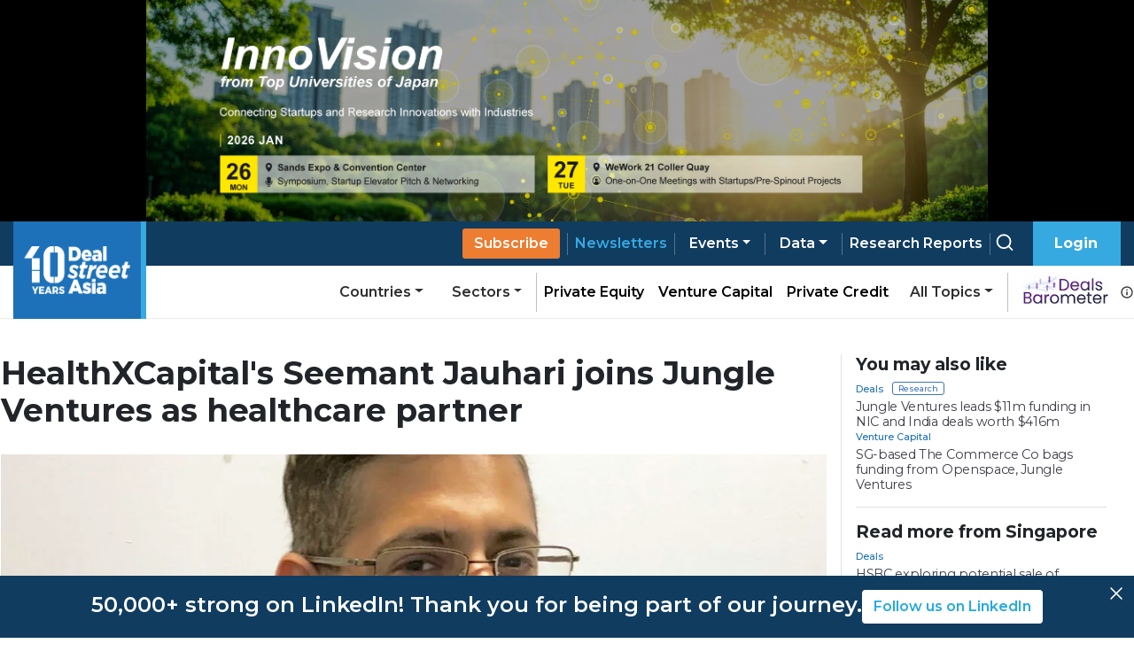

--- FILE ---
content_type: text/html; charset=utf-8
request_url: https://media.dealstreetasia.com/stories/healthxcapital-seemant-jauhari-jungle-ventures-358303
body_size: 11750
content:
<!DOCTYPE html><html lang="en"><head><meta charSet="utf-8"/><script type="application/ld+json">{"@context":"https://schema.org/","@type":"NewsArticle","mainEntityOfPage":{"@type":"WebPage","@id":"https://www.dealstreetasia.com/stories/healthxcapital-seemant-jauhari-jungle-ventures-358303"},"url":"https://www.dealstreetasia.com/stories/healthxcapital-seemant-jauhari-jungle-ventures-358303","headline":"HealthXCapital's Seemant Jauhari joins Jungle Ventures as healthcare partner","datePublished":"2023-08-17 12:29:03","isAccessibleForFree": "false","dateModified":"2023-08-17 12:29:03","publisher":{"@type":"Organization","@id":"https://www.dealstreetasia.com/#organization","name":"DealStreetAsia","logo":{"@type":"ImageObject","url":"https://media.dealstreetasia.com/uploads/2025/01/10-years-DSA_white-no-Nikkei.png","width":60,"height":60}},"image":{"@type":"ImageObject","url":"https://media.dealstreetasia.com/uploads/2021/08/Seemant-Jauhari-e1692255322503.jpeg?fit=1100,973","width":979,"height":492},"description":"Jauhari will continue managing his portfolio from HealthXCapital.","author":{"@type":"Person","name":"Kristie Neo","url":"https://www.dealstreetasia.com/author/kristie-neo/","image":{"@type":"ImageObject","url":"https://secure.gravatar.com/avatar/89aa6b99d787dda40bb1116a7c58a1fc?s=96&d=mm&r=g
                  ","height":96,"width":96}}}</script><title>HealthXCapital&#x27;s Seemant Jauhari joins Jungle Ventures as healthcare partner</title><meta name="viewport" content="initial-scale=1.0, width=device-width"/><meta name="description" content="HealthXCapital&#x27;s general partner, Seemant Jauhari, is joining Jungle Ventures as healthcare partner."/><link rel="icon" href="https://media.dealstreetasia.com/uploads/2015/12/cropped-dsa-logo-512x512.png?fit=32,32" sizes="32x32" type="image/x-icon"/><script>
                window.dataLayer = window.dataLayer || [];
                (function(w, d, s, l, i){
                  w[l] = w[l] || []; w[l].push({
                      'gtm.start':
                          new Date().getTime(), event: 'gtm.js'
                  }); var f = d.getElementsByTagName(s)[0],
                      j = d.createElement(s), dl = l != 'dataLayer' ? '&l=' + l : ''; j.async = true; j.src =
                          'https://www.googletagmanager.com/gtm.js?id=' + i + dl; f.parentNode.insertBefore(j, f);
                }) (window, document, 'script', 'dataLayer', 'GTM-NZ5THLP');
            </script><link rel="canonical" href="https://www.dealstreetasia.com/stories/healthxcapital-seemant-jauhari-jungle-ventures-358303"/><meta property="og:locale" content="en_US"/><meta property="og:type" content="article"/><meta property="og:title" content="HealthXCapital&#x27;s Seemant Jauhari joins Jungle Ventures as healthcare partner"/><meta property="og:description" content="Jauhari will continue managing his portfolio from HealthXCapital."/><meta property="og:url" content="https://www.dealstreetasia.com/stories/healthxcapital-seemant-jauhari-jungle-ventures-358303"/><meta property="og:site_name" content="DealStreetAsia"/><meta property="article:publisher" content="https://www.facebook.com/DealStreetAsiaSG/"/><meta property="og:image" content="https://media.dealstreetasia.com/uploads/2021/08/Seemant-Jauhari-e1692255322503.jpeg?fit=1100,973"/><meta property="og:image:width" content="979"/><meta property="og:image:height" content="492"/><meta property="og:image:type" content="image/jpeg"/><meta name="twitter:card" content="summary_large_image"/><meta name="twitter:site" content="@dealstreetasia"/><link rel="dns-prefetch" href="//unpkg.com"/><link rel="dns-prefetch" href="//fonts.googleapis.com"/><link rel="dns-prefetch" href="//dealstreetwebsite.s3.amazonaws.com"/><link rel="dns-prefetch" href="//s.w.org"/><link rel="shortlink" href="https://www.dealstreetasia.com/?p=358303"/><meta name="mobile-web-app-capable" content="yes"/><meta name="apple-mobile-web-app-capable" content="yes"/><meta name="apple-mobile-web-app-title" content="HealthXCapital&#x27;s Seemant Jauhari joins Jungle Ventures as healthcare partner"/><script type="application/ld+json">{
            "@context": "https://schema.org","@type": "BreadcrumbList",
            "itemListElement": [
              {
                "@type": "ListItem",
                "position": "1",
                "name": "Home",
                "item": "https://dealstreetasia.com/"
              },
              {
                "@type": "ListItem",
                "position": "2",
                "name": "singapore",
                "item": "https://dealstreetasia.com/countries/singapore/"
              },
              {
                "@type": "ListItem",
                "position": "3",
                "name": "HealthXCapital's Seemant Jauhari joins Jungle Ventures as healthcare partner",
                "item": "https://www.dealstreetasia.com/stories/healthxcapital-seemant-jauhari-jungle-ventures-358303"
              }
            ]
          }</script><link rel="preload" as="image" imagesrcset="https://media.dealstreetasia.com/uploads/2021/08/Seemant-Jauhari-e1692255322503.jpeg?fit=1100,973&amp;resize=640,undefined&amp;q=75 640w, https://media.dealstreetasia.com/uploads/2021/08/Seemant-Jauhari-e1692255322503.jpeg?fit=1100,973&amp;resize=750,undefined&amp;q=75 750w, https://media.dealstreetasia.com/uploads/2021/08/Seemant-Jauhari-e1692255322503.jpeg?fit=1100,973&amp;resize=828,undefined&amp;q=75 828w, https://media.dealstreetasia.com/uploads/2021/08/Seemant-Jauhari-e1692255322503.jpeg?fit=1100,973&amp;resize=1080,undefined&amp;q=75 1080w, https://media.dealstreetasia.com/uploads/2021/08/Seemant-Jauhari-e1692255322503.jpeg?fit=1100,973&amp;resize=1200,undefined&amp;q=75 1200w, https://media.dealstreetasia.com/uploads/2021/08/Seemant-Jauhari-e1692255322503.jpeg?fit=1100,973&amp;resize=1920,undefined&amp;q=75 1920w" imagesizes="100vw"/><meta name="next-head-count" content="31"/><meta charSet="utf-8"/><link rel="icon" type="image/x-icon" href="https://media.dealstreetasia.com/uploads/2015/12/cropped-dsa-logo-512x512.png?fit=32,32"/><link href="https://cdn.jsdelivr.net/npm/bootstrap@5.1.3/dist/css/bootstrap.min.css" rel="stylesheet" integrity="sha384-1BmE4kWBq78iYhFldvKuhfTAU6auU8tT94WrHftjDbrCEXSU1oBoqyl2QvZ6jIW3" crossorigin="anonymous"/><link rel="stylesheet" href="https://cdnjs.cloudflare.com/ajax/libs/font-awesome/6.2.1/css/all.min.css" integrity="sha512-MV7K8+y+gLIBoVD59lQIYicR65iaqukzvf/nwasF0nqhPay5w/9lJmVM2hMDcnK1OnMGCdVK+iQrJ7lzPJQd1w==" crossorigin="anonymous" referrerPolicy="no-referrer"/><script src="https://accounts.google.com/gsi/client" strategy="beforeInteractive"></script><link rel="preload" href="/_next/static/css/406cdf44ee0a21bd.css" as="style"/><link rel="stylesheet" href="/_next/static/css/406cdf44ee0a21bd.css" data-n-g=""/><link rel="preload" href="/_next/static/css/ef46db3751d8e999.css" as="style"/><link rel="stylesheet" href="/_next/static/css/ef46db3751d8e999.css" data-n-p=""/><link rel="preload" href="/_next/static/css/4f3f2c5cb3c61473.css" as="style"/><link rel="stylesheet" href="/_next/static/css/4f3f2c5cb3c61473.css" data-n-p=""/><noscript data-n-css=""></noscript><script defer="" nomodule="" src="/_next/static/chunks/polyfills-5cd94c89d3acac5f.js"></script><script src="/_next/static/chunks/webpack-59433d97aed66ccc.js" defer=""></script><script src="/_next/static/chunks/framework-d848305e5ce590b6.js" defer=""></script><script src="/_next/static/chunks/main-12d2118dc85f7cb5.js" defer=""></script><script src="/_next/static/chunks/pages/_app-e9b73c81adf476d4.js" defer=""></script><script src="/_next/static/chunks/fea29d9f-f9c501d785f1a4f2.js" defer=""></script><script src="/_next/static/chunks/3a17f596-81d09148b59d3773.js" defer=""></script><script src="/_next/static/chunks/ebc70433-9b2d8b0434bb1c70.js" defer=""></script><script src="/_next/static/chunks/812-d05fc8d2ad18b5c8.js" defer=""></script><script src="/_next/static/chunks/412-4e667fc4eabbc5b9.js" defer=""></script><script src="/_next/static/chunks/pages/stories/%5Buri%5D-dbd34f1e5431e4df.js" defer=""></script><script src="/_next/static/-9p5v5H_bUuX11sLHrbca/_buildManifest.js" defer=""></script><script src="/_next/static/-9p5v5H_bUuX11sLHrbca/_ssgManifest.js" defer=""></script><script src="/_next/static/-9p5v5H_bUuX11sLHrbca/_middlewareManifest.js" defer=""></script></head><body><div id="__next" data-reactroot=""><div><div class="LeaderBoardAd_ad_wrapper__TnPrt"></div><div class="navbar-wrapper"><div></div><div class="navbar-placeholder"></div><nav class="navbar navbar navbar-expand-xl navbar-light bg-light"><div class="p-0 container-fluid"><a href="/"><span class="nav-brand navbar-brand"><img class="logo-img" src="https://media.dealstreetasia.com/uploads/2025/01/10-years-DSA_white-no-Nikkei.png" alt="DealStreetAsia Logo"/></span></a><div class="navbar-gap-filler"></div><a href="/plans/"><a style="margin-left:auto"><a href="/plans/" class="sub-btn blue mobile nav-link">Subscribe</a></a></a><span class="mobile-notification-icon"><div class="notification-container "><div class="notification-dropdown dropdown nav-item"><a aria-haspopup="true" aria-expanded="false" href="#" class="dropdown-toggle nav-link" role="button"><span class="position-relative"><svg stroke="currentColor" fill="currentColor" stroke-width="0" viewBox="0 0 24 24" class="notification-icon" height="22" width="22" xmlns="http://www.w3.org/2000/svg"><path d="M19 13.586V10c0-3.217-2.185-5.927-5.145-6.742C13.562 2.52 12.846 2 12 2s-1.562.52-1.855 1.258C7.185 4.074 5 6.783 5 10v3.586l-1.707 1.707A.996.996 0 0 0 3 16v2a1 1 0 0 0 1 1h16a1 1 0 0 0 1-1v-2a.996.996 0 0 0-.293-.707L19 13.586zM19 17H5v-.586l1.707-1.707A.996.996 0 0 0 7 14v-4c0-2.757 2.243-5 5-5s5 2.243 5 5v4c0 .266.105.52.293.707L19 16.414V17zm-7 5a2.98 2.98 0 0 0 2.818-2H9.182A2.98 2.98 0 0 0 12 22z"></path></svg></span></a></div></div></span><button aria-controls="basic-navbar-nav" type="button" aria-label="Toggle navigation" class="navbar-toggler collapsed"><svg stroke="currentColor" fill="currentColor" stroke-width="0" viewBox="0 0 512 512" color="white" style="color:white" height="1em" width="1em" xmlns="http://www.w3.org/2000/svg"><path d="M32 96v64h448V96H32zm0 128v64h448v-64H32zm0 128v64h448v-64H32z"></path></svg></button><div class="navbar-collapse collapse" id="basic-navbar-nav" style="position:absolute;right:0px"><div class="navbar-nav"><a href="/plans/"><a><a href="/plans/" data-rb-event-key="/plans/" class="sub-btn blue desktop nav-link">Subscribe</a></a></a><div class="pipe"></div><a href="/newsletters"><a href="/newsletters" data-rb-event-key="/newsletters" class="blue nav-link">Newsletters</a></a><div class="pipe"></div><div class="dropdown dropdown nav-item"><a aria-haspopup="true" aria-expanded="false" id="data-dropdown" href="#" class="dropdown-toggle nav-link" role="button">Events</a></div><div class="pipe"></div><div class="dropdown dropdown nav-item"><a aria-haspopup="true" aria-expanded="false" id="data-dropdown" href="#" class="dropdown-toggle nav-link" role="button">Data</a></div><div class="pipe"></div><a class="nav-link-white" href="/reports"><a href="/reports/" data-rb-event-key="/reports/" class="nav-link">Research Reports</a></a><div class="pipe"></div><a class="nav-link-white" href="/search/search"><a href="/search/search" data-rb-event-key="/search/search" class="search-btn nav-link"><svg stroke="currentColor" fill="none" stroke-width="2" viewBox="0 0 24 24" stroke-linecap="round" stroke-linejoin="round" class="icon" height="1em" width="1em" xmlns="http://www.w3.org/2000/svg"><circle cx="11" cy="11" r="8"></circle><line x1="21" y1="21" x2="16.65" y2="16.65"></line></svg></a></a><div class="right-btn" style="padding-left:1rem"><a style="margin-right:10px" href="#" class="fw-bold nav-link" role="button">Login</a></div><div class="mobile-nav"><div class="dropdown nav-item"><a aria-haspopup="true" aria-expanded="false" href="#" class="dropdown-toggle nav-link" role="button">Categories</a></div><div class="dropdown nav-item"><a aria-haspopup="true" aria-expanded="false" href="#" class="dropdown-toggle nav-link" role="button">Countries</a></div><div class="dropdown nav-item"><a aria-haspopup="true" aria-expanded="false" href="#" class="dropdown-toggle nav-link" role="button">Sectors</a></div><hr/><a href="/partner-content/" data-rb-event-key="/partner-content/" class="nav-link">Partner Content</a><a href="/dealsbarometer/" data-rb-event-key="/dealsbarometer/" class="deals-barometer nav-link">Deals Barometer<small><br/>Advertisement Feature</small></a></div></div></div><div class="secondary-nav nav-link-black navbar-nav"><div class="ml-auto dropdown nav-item"><a aria-haspopup="true" aria-expanded="false" href="#" class="dropdown-toggle nav-link" role="button">Countries</a></div><div class="dropdown nav-item"><a aria-haspopup="true" aria-expanded="false" href="#" class="dropdown-toggle nav-link" role="button">Sectors</a></div><hr style="height:100%;width:1px"/><a href="/section/private-equity" data-rb-event-key="/section/private-equity" class="nav-link-black nav-link">Private Equity</a><a href="/section/venture-capital" data-rb-event-key="/section/venture-capital" class="nav-link-black nav-link">Venture Capital</a><a href="/section/private-credit" data-rb-event-key="/section/private-credit" class="nav-link-black nav-link">Private Credit</a><div class="dropdown dropdown nav-item"><a aria-haspopup="true" aria-expanded="false" href="#" class="dropdown-toggle nav-link" role="button">All Topics</a></div><hr style="height:100%;width:1px"/><span class="d-flex align-items-center"><a href="/dealsbarometer" data-rb-event-key="/dealsbarometer" class="nav-link-black ml-2 nav-link"><span style="box-sizing:border-box;display:inline-block;overflow:hidden;width:initial;height:initial;background:none;opacity:1;border:0;margin:0;padding:0;position:relative;max-width:100%"><span style="box-sizing:border-box;display:block;width:initial;height:initial;background:none;opacity:1;border:0;margin:0;padding:0;max-width:100%"><img style="display:block;max-width:100%;width:initial;height:initial;background:none;opacity:1;border:0;margin:0;padding:0" alt="" aria-hidden="true" src="data:image/svg+xml,%3csvg%20xmlns=%27http://www.w3.org/2000/svg%27%20version=%271.1%27%20width=%2798%27%20height=%2735%27/%3e"/></span><img alt="Deals Barometer" src="[data-uri]" decoding="async" data-nimg="intrinsic" style="position:absolute;top:0;left:0;bottom:0;right:0;box-sizing:border-box;padding:0;border:none;margin:auto;display:block;width:0;height:0;min-width:100%;max-width:100%;min-height:100%;max-height:100%"/><noscript><img alt="Deals Barometer" srcSet="/_next/image?url=%2Fdeals-barometer-logo.png&amp;w=128&amp;q=75 1x, /_next/image?url=%2Fdeals-barometer-logo.png&amp;w=256&amp;q=75 2x" src="/_next/image?url=%2Fdeals-barometer-logo.png&amp;w=256&amp;q=75" decoding="async" data-nimg="intrinsic" style="position:absolute;top:0;left:0;bottom:0;right:0;box-sizing:border-box;padding:0;border:none;margin:auto;display:block;width:0;height:0;min-width:100%;max-width:100%;min-height:100%;max-height:100%" loading="lazy"/></noscript></span></a><svg stroke="currentColor" fill="currentColor" stroke-width="0" viewBox="0 0 24 24" class="ml-1" style="color:#2e2e2e" height="1em" width="1em" xmlns="http://www.w3.org/2000/svg"><path d="M12 2C6.486 2 2 6.486 2 12s4.486 10 10 10 10-4.486 10-10S17.514 2 12 2zm0 18c-4.411 0-8-3.589-8-8s3.589-8 8-8 8 3.589 8 8-3.589 8-8 8z"></path><path d="M11 11h2v6h-2zm0-4h2v2h-2z"></path></svg></span></div></div></nav></div><div style="position:fixed;bottom:1rem;right:1rem;z-index:100"></div><div class="PageLayout_wrapper__tEXCh row"><div class="PageLayout_content__VSbYf col-xl-12"><div class="Story_story_ad_and_page_wrapper__WgpKg"><div class="Story_story_page_wrapper__oHdJz"><div class="Story_wrapper__Cltvq" id="disable-copy"><h1>HealthXCapital's Seemant Jauhari joins Jungle Ventures as healthcare partner</h1><div class="Story_image_wrapper__c3VEE"><span style="box-sizing:border-box;display:block;overflow:hidden;width:initial;height:initial;background:none;opacity:1;border:0;margin:0;padding:0;position:relative"><span style="box-sizing:border-box;display:block;width:initial;height:initial;background:none;opacity:1;border:0;margin:0;padding:0;padding-top:56.17021276595745%"></span><img alt="HealthXCapital&#x27;s Seemant Jauhari joins Jungle Ventures as healthcare partner" sizes="100vw" srcSet="https://media.dealstreetasia.com/uploads/2021/08/Seemant-Jauhari-e1692255322503.jpeg?fit=1100,973&amp;resize=640,undefined&amp;q=75 640w, https://media.dealstreetasia.com/uploads/2021/08/Seemant-Jauhari-e1692255322503.jpeg?fit=1100,973&amp;resize=750,undefined&amp;q=75 750w, https://media.dealstreetasia.com/uploads/2021/08/Seemant-Jauhari-e1692255322503.jpeg?fit=1100,973&amp;resize=828,undefined&amp;q=75 828w, https://media.dealstreetasia.com/uploads/2021/08/Seemant-Jauhari-e1692255322503.jpeg?fit=1100,973&amp;resize=1080,undefined&amp;q=75 1080w, https://media.dealstreetasia.com/uploads/2021/08/Seemant-Jauhari-e1692255322503.jpeg?fit=1100,973&amp;resize=1200,undefined&amp;q=75 1200w, https://media.dealstreetasia.com/uploads/2021/08/Seemant-Jauhari-e1692255322503.jpeg?fit=1100,973&amp;resize=1920,undefined&amp;q=75 1920w" src="https://media.dealstreetasia.com/uploads/2021/08/Seemant-Jauhari-e1692255322503.jpeg?fit=1100,973&amp;resize=1920,undefined&amp;q=75" decoding="async" data-nimg="responsive" class="Story_image__prqFX" style="position:absolute;top:0;left:0;bottom:0;right:0;box-sizing:border-box;padding:0;border:none;margin:auto;display:block;width:0;height:0;min-width:100%;max-width:100%;min-height:100%;max-height:100%;object-fit:cover"/></span><p class="Story_caption__qf6pV"></p></div><div class="row"><div class="Story_side_bar_content__rZL__ col-xl-2"><div><div class="Story_author_info__jU24D"><span><a class="Story_author__mE5dK" href="https://www.dealstreetasia.com/author/kristie-neo/">Kristie Neo</a></span><p class="Story_date__RJUPd">17 August, 2023</p></div><div class="ShareBar_wrapper__hS5o5"><a href="https://www.facebook.com/sharer/sharer.php?u=https%3A%2F%2Fdealstreetasia.com%2Fstories%2Fhealthxcapital-seemant-jauhari-jungle-ventures-358303&amp;quote=HealthXCapital&#x27;s%20Seemant%20Jauhari%20joins%20Jungle%20Ventures%20as%20healthcare%20partner"><svg stroke="currentColor" fill="currentColor" stroke-width="0" viewBox="0 0 16 16" class="ShareBar_icon__9x1Ng" height="20px" width="20px" xmlns="http://www.w3.org/2000/svg"><path d="M16 8.049c0-4.446-3.582-8.05-8-8.05C3.58 0-.002 3.603-.002 8.05c0 4.017 2.926 7.347 6.75 7.951v-5.625h-2.03V8.05H6.75V6.275c0-2.017 1.195-3.131 3.022-3.131.876 0 1.791.157 1.791.157v1.98h-1.009c-.993 0-1.303.621-1.303 1.258v1.51h2.218l-.354 2.326H9.25V16c3.824-.604 6.75-3.934 6.75-7.951"></path></svg></a><a href="https://twitter.com/intent/tweet?text=HealthXCapital&#x27;s%20Seemant%20Jauhari%20joins%20Jungle%20Ventures%20as%20healthcare%20partner&amp;url=https%3A%2F%2Fdealstreetasia.com%2Fstories%2Fhealthxcapital-seemant-jauhari-jungle-ventures-358303"><svg stroke="currentColor" fill="currentColor" stroke-width="0" viewBox="0 0 512 512" class="ShareBar_icon__9x1Ng" height="20px" width="20px" xmlns="http://www.w3.org/2000/svg"><path d="M459.37 151.716c.325 4.548.325 9.097.325 13.645 0 138.72-105.583 298.558-298.558 298.558-59.452 0-114.68-17.219-161.137-47.106 8.447.974 16.568 1.299 25.34 1.299 49.055 0 94.213-16.568 130.274-44.832-46.132-.975-84.792-31.188-98.112-72.772 6.498.974 12.995 1.624 19.818 1.624 9.421 0 18.843-1.3 27.614-3.573-48.081-9.747-84.143-51.98-84.143-102.985v-1.299c13.969 7.797 30.214 12.67 47.431 13.319-28.264-18.843-46.781-51.005-46.781-87.391 0-19.492 5.197-37.36 14.294-52.954 51.655 63.675 129.3 105.258 216.365 109.807-1.624-7.797-2.599-15.918-2.599-24.04 0-57.828 46.782-104.934 104.934-104.934 30.213 0 57.502 12.67 76.67 33.137 23.715-4.548 46.456-13.32 66.599-25.34-7.798 24.366-24.366 44.833-46.132 57.827 21.117-2.273 41.584-8.122 60.426-16.243-14.292 20.791-32.161 39.308-52.628 54.253z"></path></svg></a><a href="https://www.linkedin.com/shareArticle?mini=true&amp;url=https%3A%2F%2Fdealstreetasia.com%2Fstories%2Fhealthxcapital-seemant-jauhari-jungle-ventures-358303&amp;title=HealthXCapital&#x27;s%20Seemant%20Jauhari%20joins%20Jungle%20Ventures%20as%20healthcare%20partner"><svg stroke="currentColor" fill="currentColor" stroke-width="0" viewBox="0 0 448 512" class="ShareBar_icon__9x1Ng" height="20px" width="20px" xmlns="http://www.w3.org/2000/svg"><path d="M100.28 448H7.4V148.9h92.88zM53.79 108.1C24.09 108.1 0 83.5 0 53.8a53.79 53.79 0 0 1 107.58 0c0 29.7-24.1 54.3-53.79 54.3zM447.9 448h-92.68V302.4c0-34.7-.7-79.2-48.29-79.2-48.29 0-55.69 37.7-55.69 76.7V448h-92.78V148.9h89.08v40.8h1.3c12.4-23.5 42.69-48.3 87.88-48.3 94 0 111.28 61.9 111.28 142.3V448z"></path></svg></a><a href="mailto:?Subject=HealthXCapital&#x27;s%20Seemant%20Jauhari%20joins%20Jungle%20Ventures%20as%20healthcare%20partner&amp;body=https%3A%2F%2Fdealstreetasia.com%2Fstories%2Fhealthxcapital-seemant-jauhari-jungle-ventures-358303"><svg stroke="currentColor" fill="currentColor" stroke-width="0" viewBox="0 0 24 24" class="ShareBar_icon__9x1Ng" height="20px" width="20px" xmlns="http://www.w3.org/2000/svg"><path fill="none" d="M0 0h24v24H0z"></path><path d="M20 4H4c-1.1 0-1.99.9-1.99 2L2 18c0 1.1.9 2 2 2h16c1.1 0 2-.9 2-2V6c0-1.1-.9-2-2-2zm0 4-8 5-8-5V6l8 5 8-5v2z"></path></svg></a><a href="whatsapp://send?text=https%3A%2F%2Fdealstreetasia.com%2Fstories%2Fhealthxcapital-seemant-jauhari-jungle-ventures-358303&amp;title=HealthXCapital&#x27;s%20Seemant%20Jauhari%20joins%20Jungle%20Ventures%20as%20healthcare%20partner"><svg stroke="currentColor" fill="currentColor" stroke-width="0" viewBox="0 0 512 512" class="ShareBar_icon__9x1Ng" height="20px" width="20px" xmlns="http://www.w3.org/2000/svg"><path d="M260.062 32C138.605 32 40.134 129.701 40.134 250.232c0 41.23 11.532 79.79 31.559 112.687L32 480l121.764-38.682c31.508 17.285 67.745 27.146 106.298 27.146C381.535 468.464 480 370.749 480 250.232 480 129.701 381.535 32 260.062 32zm109.362 301.11c-5.174 12.827-28.574 24.533-38.899 25.072-10.314.547-10.608 7.994-66.84-16.434-56.225-24.434-90.052-83.844-92.719-87.67-2.669-3.812-21.78-31.047-20.749-58.455 1.038-27.413 16.047-40.346 21.404-45.725 5.351-5.387 11.486-6.352 15.232-6.413 4.428-.072 7.296-.132 10.573-.011 3.274.124 8.192-.685 12.45 10.639 4.256 11.323 14.443 39.153 15.746 41.989 1.302 2.839 2.108 6.126.102 9.771-2.012 3.653-3.042 5.935-5.961 9.083-2.935 3.148-6.174 7.042-8.792 9.449-2.92 2.665-5.97 5.572-2.9 11.269 3.068 5.693 13.653 24.356 29.779 39.736 20.725 19.771 38.598 26.329 44.098 29.317 5.515 3.004 8.806 2.67 12.226-.929 3.404-3.599 14.639-15.746 18.596-21.169 3.955-5.438 7.661-4.373 12.742-2.329 5.078 2.052 32.157 16.556 37.673 19.551 5.51 2.989 9.193 4.529 10.51 6.9 1.317 2.38.901 13.531-4.271 26.359z"></path></svg></a><a href="https://telegram.me/share/url?url=https%3A%2F%2Fdealstreetasia.com%2Fstories%2Fhealthxcapital-seemant-jauhari-jungle-ventures-358303&amp;text=HealthXCapital&#x27;s%20Seemant%20Jauhari%20joins%20Jungle%20Ventures%20as%20healthcare%20partner"><svg stroke="currentColor" fill="currentColor" stroke-width="0" viewBox="0 0 448 512" class="ShareBar_icon__9x1Ng" height="20px" width="20px" xmlns="http://www.w3.org/2000/svg"><path d="M446.7 98.6l-67.6 318.8c-5.1 22.5-18.4 28.1-37.3 17.5l-103-75.9-49.7 47.8c-5.5 5.5-10.1 10.1-20.7 10.1l7.4-104.9 190.9-172.5c8.3-7.4-1.8-11.5-12.9-4.1L117.8 284 16.2 252.2c-22.1-6.9-22.5-22.1 4.6-32.7L418.2 66.4c18.4-6.9 34.5 4.1 28.5 32.2z"></path></svg></a></div></div></div><div class="col-xl-9"><div class="edited-by" style="font-weight:600;margin-top:10px"><p><strong>Edited by: </strong><span><a href="https://www.dealstreetasia.com/author/joymitradealstreetasia-com/" target="_blank" rel="noopener noreferrer">Joymitra Rai</a></span></p></div><div><div><div class="subscribe-now"><div class="content"><div class="mb-2"><h4 class="mb-1">Register Now to Unlock Premium Content</h4>Join top professionals who trust DealStreetAsia for their market insights.</div><div><div><span><svg stroke="currentColor" fill="currentColor" stroke-width="0" viewBox="0 0 16 16" class="bs-check" height="1em" width="1em" xmlns="http://www.w3.org/2000/svg"><path d="M12.736 3.97a.733.733 0 0 1 1.047 0c.286.289.29.756.01 1.05L7.88 12.01a.733.733 0 0 1-1.065.02L3.217 8.384a.757.757 0 0 1 0-1.06.733.733 0 0 1 1.047 0l3.052 3.093 5.4-6.425z"></path></svg></span>Get 2 free articles and 1 premium article each month</div><div><span><svg stroke="currentColor" fill="currentColor" stroke-width="0" viewBox="0 0 16 16" class="bs-check" height="1em" width="1em" xmlns="http://www.w3.org/2000/svg"><path d="M12.736 3.97a.733.733 0 0 1 1.047 0c.286.289.29.756.01 1.05L7.88 12.01a.733.733 0 0 1-1.065.02L3.217 8.384a.757.757 0 0 1 0-1.06.733.733 0 0 1 1.047 0l3.052 3.093 5.4-6.425z"></path></svg></span>Get free access to<!-- --> <a href="https://mailchi.mp/d258f6269717/kickstart-report" style="color:#1d71b8" target="_blank" rel="noopener noreferrer">Southeast Asia Startup Funding Report: H1 2025.</a></div><div><span><svg stroke="currentColor" fill="currentColor" stroke-width="0" viewBox="0 0 16 16" class="bs-check" height="1em" width="1em" xmlns="http://www.w3.org/2000/svg"><path d="M12.736 3.97a.733.733 0 0 1 1.047 0c.286.289.29.756.01 1.05L7.88 12.01a.733.733 0 0 1-1.065.02L3.217 8.384a.757.757 0 0 1 0-1.06.733.733 0 0 1 1.047 0l3.052 3.093 5.4-6.425z"></path></svg></span>Receive curated newsletters straight to your inbox</div><div><span><svg stroke="currentColor" fill="currentColor" stroke-width="0" viewBox="0 0 16 16" class="bs-check" height="1em" width="1em" xmlns="http://www.w3.org/2000/svg"><path d="M12.736 3.97a.733.733 0 0 1 1.047 0c.286.289.29.756.01 1.05L7.88 12.01a.733.733 0 0 1-1.065.02L3.217 8.384a.757.757 0 0 1 0-1.06.733.733 0 0 1 1.047 0l3.052 3.093 5.4-6.425z"></path></svg></span>Be the first to hear about upcoming events and summits</div></div><a class="main-btn">Register Now</a><div>Register now - it only takes a minute!<!-- --> <a style="color:#1d71b8">Log in</a> <!-- -->if you already a reader.</div></div></div></div></div><div class="Tags_wrapper__7crgH"><a href="https://www.dealstreetasia.com/tag/healthxcapital"><span class="Tags_tag__HdSOH">HealthXCapital</span></a><a href="https://www.dealstreetasia.com/tag/jungle-ventures"><span class="Tags_tag__HdSOH">Jungle Ventures</span></a></div></div></div><p class="print-user-info">Printed by <!-- -->Unregistered user<!-- --> on<!-- --> <!-- -->Wed, 14 Jan 2026 19:47:47 GMT</p><div class="print_watermark_overlay"></div><div class="row"><div class="col-xl-2"></div><div class="col-sm-10"></div></div></div><div><div class="LeaderBoardAd_bottom_ad_wrapper__Kk6D1"></div><div class="NewsletterBanner_wrapper___e5WB"><img src="https://media.dealstreetasia.com/uploads/2022/03/mailbox.png" alt=""/><div class="NewsletterBanner_content__549ET"><h4>Bring stories like this into your inbox every day.</h4><h6>Sign up for our newsletter - <span>The Daily Brief</span></h6><a href="/newsletters?next=/stories/healthxcapital-seemant-jauhari-jungle-ventures-358303">Subscribe to Newsletter</a></div></div></div></div><div class="Story_ad_and_related_stories__JZYIq"><div class="Story_related_stories__DaIEK"><div class="RelatedStories_wrapper__Er5rL"><h2 class="RelatedStories_title__sCKLs ml-0">You may also like</h2><div class="RelatedStories_stories__pzYue"><div class="RelatedStories_story_wrapper__1a0cY"><div><div><div><p class="category-link research-content"><a href="https://www.dealstreetasia.com/section/deal-investment/">Deals</a></p></div><a href="/stories/jungle-nic-344877/"><h4>Jungle Ventures leads $11m funding in NIC and India deals worth $416m</h4></a></div></div></div><div class="RelatedStories_story_wrapper__1a0cY"><div><div><div><p class="category-link"><a href="https://www.dealstreetasia.com/section/venture-capital/">Venture Capital</a></p></div><a href="/stories/the-commerce-co-funding-341876/"><h4>SG-based The Commerce Co bags funding from Openspace, Jungle Ventures</h4></a></div></div></div></div></div><hr class="Story_related_stories_horizontalline__Mr6UZ"/><div class="RelatedStories_wrapper__Er5rL"><h2 class="RelatedStories_title__sCKLs ml-0">Read more from Singapore</h2><div class="RelatedStories_stories__pzYue"><div class="RelatedStories_story_wrapper__1a0cY"><div><div><div><p class="category-link "><a href="/section/deal-investment/">Deals</a></p></div><a href="/stories/hsbc-singapore-insurance-unit-469252/"><h4>HSBC exploring potential sale of Singapore insurance unit</h4></a></div></div></div><div class="RelatedStories_story_wrapper__1a0cY"><div><div><div><p class="category-link "><a href="/section/analysis/">Analysis</a></p></div><a href="/stories/antom-vietnam-expansion-469084/"><h4>Ant’s Antom ramps up Vietnam expansion with focus on payments infra</h4></a></div></div></div></div></div><hr class="Story_related_stories_horizontalline__Mr6UZ"/><div style="margin-inline:auto"><div></div></div></div></div></div><div style="height:20px"></div></div></div><div class="footer_wrapper"><div class="footer-secondary text-white footer-nikkei d-print-none"><div class="home-page-wrapper"><img class="ml-0" src="https://media.dealstreetasia.com/uploads/2019/10/nikkei-group-transparent-logo.png" alt="Nikkei Logo"/></div></div><div class="footer-main"><div class="home-page-wrapper row"><div class="logo-column p-0 col-md-auto"><img src="https://media.dealstreetasia.com/uploads/2025/01/10-years-DSA_white-no-Nikkei.png" alt="DealStreetAsia Logo"/></div><div class="d-print-none link-column col-md-auto"><div class="justify-content-center nav"><div class="list-item nav-item"><a href="/about-us/" data-rb-event-key="/about-us/" class="list-text nav-link">About Us</a></div><div class="list-item nav-item"><a href="/meet-the-team/" data-rb-event-key="/meet-the-team/" class="list-text nav-link">Team</a></div><div class="list-item nav-item"><a href="/advertise-with-us/" data-rb-event-key="/advertise-with-us/" class="list-text nav-link">Advertise</a></div><div class="list-item nav-item"><a href="/contact-us/" data-rb-event-key="/contact-us/" class="list-text nav-link">Contact</a></div><div class="list-item nav-item"><a href="/careers/" data-rb-event-key="/careers/" class="list-text nav-link">Careers</a></div><div class="list-item nav-item"><a href="/blogs/" data-rb-event-key="/blogs/" class="list-text nav-link">Blog</a></div></div></div><div class="social-column p-0 col-md-auto"><div class="nav"><div class="nav-item"><a href="https://www.facebook.com/DealStreetAsiaSG" data-rb-event-key="https://www.facebook.com/DealStreetAsiaSG" class="icon nav-link"><svg stroke="currentColor" fill="currentColor" stroke-width="0" viewBox="0 0 320 512" height="1em" width="1em" xmlns="http://www.w3.org/2000/svg"><path d="M279.14 288l14.22-92.66h-88.91v-60.13c0-25.35 12.42-50.06 52.24-50.06h40.42V6.26S260.43 0 225.36 0c-73.22 0-121.08 44.38-121.08 124.72v70.62H22.89V288h81.39v224h100.17V288z"></path></svg></a></div><div class="nav-item"><a href="https://twitter.com/DealStreetAsia" data-rb-event-key="https://twitter.com/DealStreetAsia" class="icon nav-link"><svg stroke="currentColor" fill="currentColor" stroke-width="0" viewBox="0 0 512 512" height="1em" width="1em" xmlns="http://www.w3.org/2000/svg"><path d="M459.37 151.716c.325 4.548.325 9.097.325 13.645 0 138.72-105.583 298.558-298.558 298.558-59.452 0-114.68-17.219-161.137-47.106 8.447.974 16.568 1.299 25.34 1.299 49.055 0 94.213-16.568 130.274-44.832-46.132-.975-84.792-31.188-98.112-72.772 6.498.974 12.995 1.624 19.818 1.624 9.421 0 18.843-1.3 27.614-3.573-48.081-9.747-84.143-51.98-84.143-102.985v-1.299c13.969 7.797 30.214 12.67 47.431 13.319-28.264-18.843-46.781-51.005-46.781-87.391 0-19.492 5.197-37.36 14.294-52.954 51.655 63.675 129.3 105.258 216.365 109.807-1.624-7.797-2.599-15.918-2.599-24.04 0-57.828 46.782-104.934 104.934-104.934 30.213 0 57.502 12.67 76.67 33.137 23.715-4.548 46.456-13.32 66.599-25.34-7.798 24.366-24.366 44.833-46.132 57.827 21.117-2.273 41.584-8.122 60.426-16.243-14.292 20.791-32.161 39.308-52.628 54.253z"></path></svg></a></div><div class="nav-item"><a href="mailto:writers@dealstreetasia.com" data-rb-event-key="mailto:writers@dealstreetasia.com" class="icon nav-link"><svg stroke="currentColor" fill="currentColor" stroke-width="0" viewBox="0 0 512 512" height="1em" width="1em" xmlns="http://www.w3.org/2000/svg"><path d="M502.3 190.8c3.9-3.1 9.7-.2 9.7 4.7V400c0 26.5-21.5 48-48 48H48c-26.5 0-48-21.5-48-48V195.6c0-5 5.7-7.8 9.7-4.7 22.4 17.4 52.1 39.5 154.1 113.6 21.1 15.4 56.7 47.8 92.2 47.6 35.7.3 72-32.8 92.3-47.6 102-74.1 131.6-96.3 154-113.7zM256 320c23.2.4 56.6-29.2 73.4-41.4 132.7-96.3 142.8-104.7 173.4-128.7 5.8-4.5 9.2-11.5 9.2-18.9v-19c0-26.5-21.5-48-48-48H48C21.5 64 0 85.5 0 112v19c0 7.4 3.4 14.3 9.2 18.9 30.6 23.9 40.7 32.4 173.4 128.7 16.8 12.2 50.2 41.8 73.4 41.4z"></path></svg></a></div><div class="nav-item"><a href="https://www.linkedin.com/company/dealstreetasia/?viewAsMember=true" data-rb-event-key="https://www.linkedin.com/company/dealstreetasia/?viewAsMember=true" class="icon nav-link"><svg stroke="currentColor" fill="currentColor" stroke-width="0" viewBox="0 0 448 512" height="1em" width="1em" xmlns="http://www.w3.org/2000/svg"><path d="M100.28 448H7.4V148.9h92.88zM53.79 108.1C24.09 108.1 0 83.5 0 53.8a53.79 53.79 0 0 1 107.58 0c0 29.7-24.1 54.3-53.79 54.3zM447.9 448h-92.68V302.4c0-34.7-.7-79.2-48.29-79.2-48.29 0-55.69 37.7-55.69 76.7V448h-92.78V148.9h89.08v40.8h1.3c12.4-23.5 42.69-48.3 87.88-48.3 94 0 111.28 61.9 111.28 142.3V448z"></path></svg></a></div><div class="nav-item"><a href="https://www.instagram.com/dealstreetasia.sg/?hl=en" data-rb-event-key="https://www.instagram.com/dealstreetasia.sg/?hl=en" class="icon nav-link"><svg stroke="currentColor" fill="currentColor" stroke-width="0" viewBox="0 0 448 512" height="1em" width="1em" xmlns="http://www.w3.org/2000/svg"><path d="M224.1 141c-63.6 0-114.9 51.3-114.9 114.9s51.3 114.9 114.9 114.9S339 319.5 339 255.9 287.7 141 224.1 141zm0 189.6c-41.1 0-74.7-33.5-74.7-74.7s33.5-74.7 74.7-74.7 74.7 33.5 74.7 74.7-33.6 74.7-74.7 74.7zm146.4-194.3c0 14.9-12 26.8-26.8 26.8-14.9 0-26.8-12-26.8-26.8s12-26.8 26.8-26.8 26.8 12 26.8 26.8zm76.1 27.2c-1.7-35.9-9.9-67.7-36.2-93.9-26.2-26.2-58-34.4-93.9-36.2-37-2.1-147.9-2.1-184.9 0-35.8 1.7-67.6 9.9-93.9 36.1s-34.4 58-36.2 93.9c-2.1 37-2.1 147.9 0 184.9 1.7 35.9 9.9 67.7 36.2 93.9s58 34.4 93.9 36.2c37 2.1 147.9 2.1 184.9 0 35.9-1.7 67.7-9.9 93.9-36.2 26.2-26.2 34.4-58 36.2-93.9 2.1-37 2.1-147.8 0-184.8zM398.8 388c-7.8 19.6-22.9 34.7-42.6 42.6-29.5 11.7-99.5 9-132.1 9s-102.7 2.6-132.1-9c-19.6-7.8-34.7-22.9-42.6-42.6-11.7-29.5-9-99.5-9-132.1s-2.6-102.7 9-132.1c7.8-19.6 22.9-34.7 42.6-42.6 29.5-11.7 99.5-9 132.1-9s102.7-2.6 132.1 9c19.6 7.8 34.7 22.9 42.6 42.6 11.7 29.5 9 99.5 9 132.1s2.7 102.7-9 132.1z"></path></svg></a></div><div class="nav-item"><a href="https://www.youtube.com/c/DEALSTREETASIAPteLtd" data-rb-event-key="https://www.youtube.com/c/DEALSTREETASIAPteLtd" class="icon nav-link"><svg stroke="currentColor" fill="currentColor" stroke-width="0" viewBox="0 0 576 512" height="1em" width="1em" xmlns="http://www.w3.org/2000/svg"><path d="M549.655 124.083c-6.281-23.65-24.787-42.276-48.284-48.597C458.781 64 288 64 288 64S117.22 64 74.629 75.486c-23.497 6.322-42.003 24.947-48.284 48.597-11.412 42.867-11.412 132.305-11.412 132.305s0 89.438 11.412 132.305c6.281 23.65 24.787 41.5 48.284 47.821C117.22 448 288 448 288 448s170.78 0 213.371-11.486c23.497-6.321 42.003-24.171 48.284-47.821 11.412-42.867 11.412-132.305 11.412-132.305s0-89.438-11.412-132.305zm-317.51 213.508V175.185l142.739 81.205-142.739 81.201z"></path></svg></a></div></div></div></div></div><div class="footer-secondary"><div style="row-gap:8px" class="home-page-wrapper flex-row row"><div class="p-0 col-lg-4 col-md-6"><div class="nav-privacy text-start position-static nav"><div class="nav-item"><a href="/privacy-policy/" data-rb-event-key="/privacy-policy/" class="secondary-text pl-0 nav-link">Privacy Policy</a></div><div class="borderLeft nav-item"><a href="/terms-conditions/" data-rb-event-key="/terms-conditions/" class="secondary-text pr-0 nav-link">Terms &amp; Conditions</a></div></div></div><div class="p-0 col-lg-4 col-md-6"><div class="nav-copyright justify-content-center nav" style="white-space:nowrap"><div class="nav-item"><span class="secondary-text">© Copyright DEALSTREETASIA 2014-<!-- -->2026<!-- --> <!-- -->All rights reserved.</span></div></div></div><div class="d-none d-lg-block col-lg-4 col-md-0"></div></div></div></div></div></div><script id="__NEXT_DATA__" type="application/json">{"props":{"pageProps":{"wpData":{"title":"HealthXCapital's Seemant Jauhari joins Jungle Ventures as healthcare partner","excerpt":"Jauhari will continue managing his portfolio from HealthXCapital.","image_url":"https://media.dealstreetasia.com/uploads/2021/08/Seemant-Jauhari-e1692255322503.jpeg?fit=1100,973","image_caption":"","date":"2023-08-17 12:29:03","link":"https://www.dealstreetasia.com/stories/healthxcapital-seemant-jauhari-jungle-ventures-358303","content":"","tags":[{"term_id":66962,"name":"HealthXCapital","slug":"healthxcapital","term_group":0,"term_taxonomy_id":66962,"taxonomy":"post_tag","description":"","parent":0,"count":11,"filter":"raw"},{"term_id":1453,"name":"Jungle Ventures","slug":"jungle-ventures","term_group":0,"term_taxonomy_id":1457,"taxonomy":"post_tag","description":"","parent":0,"count":177,"filter":"raw"}],"research":false,"premium":true,"id":"358303","section":"people","country":"singapore","sector":"social-infrastructure","tagged_newsletter":"daily_brief","seo_title":"HealthXCapital's Seemant Jauhari joins Jungle Ventures as healthcare partner","seo_description":"HealthXCapital's general partner, Seemant Jauhari, is joining Jungle Ventures as healthcare partner.","edited_by":[{"name":"Joymitra Rai","link":"https://www.dealstreetasia.com/author/joymitradealstreetasia-com/"}],"related_stories":[{"title":"Jungle Ventures leads $11m funding in NIC and India deals worth $416m","excerpt":"Earlier in 2021, Walko Food secured $4.8 million in funding from JM Financial.","link":"https://www.dealstreetasia.com/stories/jungle-nic-344877/","image_url":"https://media.dealstreetasia.com/uploads/2019/11/india-deal-monitor.png?fit=1024,512","category-link":"\u003cp class=\"category-link research-content\"\u003e\u003ca href=\"https://www.dealstreetasia.com/section/deal-investment/\"\u003eDeals\u003c/a\u003e\u003c/p\u003e"},{"title":"SG-based The Commerce Co bags funding from Openspace, Jungle Ventures","excerpt":"Openspace invested $6.5 million in the round.","link":"https://www.dealstreetasia.com/stories/the-commerce-co-funding-341876/","image_url":"https://media.dealstreetasia.com/uploads/2018/08/e-commerce-pixabay-e1614659639828.jpg?fit=978,499","category-link":"\u003cp class=\"category-link\"\u003e\u003ca href=\"https://www.dealstreetasia.com/section/venture-capital/\"\u003eVenture Capital\u003c/a\u003e\u003c/p\u003e"}],"time_profile":{"1_post_get_time":1,"2_related_stories_time":60,"3_terms_list_time":64,"4_post_meta_time":64,"100_total_time":78},"country_name":"Singapore"},"authors":[{"data":{"ID":"1840","user_registered":"2018-08-01 02:41:56","display_name":"Kristie Neo","type":"wpuser","url":"https://www.dealstreetasia.com/author/kristie-neo/"}}],"content":"\u003carticle\u003e\u003c/article\u003e","loggedIn":false,"subscribed":false,"overlay":"premium","showRemStoriesBanner":false,"freeContent":false,"userId":"","uri":"healthxcapital-seemant-jauhari-jungle-ventures-358303","email":"","plan":"","subType":"","numberOfStoriesRemaining":null,"premiumContent":true,"researchContent":false,"bannerType":null,"subscribedNewsletters":[],"taggedNewsletter":"daily_brief","related_country_stories":[{"title":"HSBC exploring potential sale of Singapore insurance unit","link":"/stories/hsbc-singapore-insurance-unit-469252/","category-link":"\u003cp class=\"category-link \"\u003e\u003ca href=\"/section/deal-investment/\"\u003eDeals\u003c/a\u003e\u003c/p\u003e"},{"title":"Ant’s Antom ramps up Vietnam expansion with focus on payments infra","link":"/stories/antom-vietnam-expansion-469084/","category-link":"\u003cp class=\"category-link \"\u003e\u003ca href=\"/section/analysis/\"\u003eAnalysis\u003c/a\u003e\u003c/p\u003e"},{"title":"SG’s Circulate Capital raises $186m so far for latest PE fund","link":"/stories/circulate-capital-pe-fund-469011/","category-link":"\u003cp class=\"category-link premium-content\"\u003e\u003ca href=\"/section/private-equity/\"\u003ePrivate Equity\u003c/a\u003e\u003c/p\u003e"},{"title":"Buyout firm The Sylvan Group to invest $300m in S Korea with SK Innovation","link":"/stories/the-sylvan-group-sk-innovation-469028/","category-link":"\u003cp class=\"category-link \"\u003e\u003ca href=\"/section/private-equity/\"\u003ePrivate Equity\u003c/a\u003e\u003c/p\u003e"},{"title":"Data Vantage: Vertex-backed Janio sees valuation cut and other updates","link":"/stories/data-vantage-janio-other-updates-468953/","category-link":"\u003cp class=\"category-link premium-content\"\u003e\u003ca href=\"/section/deal-investment/\"\u003eDeals\u003c/a\u003e\u003c/p\u003e"},{"title":"Atome raises $345m debt facility from major banks","link":"/stories/atome-debt-facility-469009/","category-link":"\u003cp class=\"category-link \"\u003e\u003ca href=\"/section/deal-investment/\"\u003eDeals\u003c/a\u003e\u003c/p\u003e"},{"title":"Affirma Capital makes first close of climate transition fund","link":"/stories/affirma-capital-climate-transition-fund-468974/","category-link":"\u003cp class=\"category-link premium-content\"\u003e\u003ca href=\"/section/climate-and-impact/\"\u003eClimate Tech \u0026 ESG\u003c/a\u003e\u003c/p\u003e"},{"title":"StateSquare Capital ropes in Taiwanese group backing for debut fund","link":"/stories/statesquare-capital-debut-fund-2-468752/","category-link":"\u003cp class=\"category-link premium-content\"\u003e\u003ca href=\"/section/private-equity/\"\u003ePrivate Equity\u003c/a\u003e\u003c/p\u003e"},{"title":"ICG exits Singapore’s PSB Academy to local investment firm","link":"/stories/icg-psb-academy-468936/","category-link":"\u003cp class=\"category-link \"\u003e\u003ca href=\"/section/deal-investment/\"\u003eDeals\u003c/a\u003e\u003c/p\u003e"},{"title":"Temasek, GIC performance according to mandate: Singapore minister","link":"/stories/gic-temasek-performance-468907/","category-link":"\u003cp class=\"category-link \"\u003e\u003ca href=\"/section/policy-and-regulations/\"\u003ePolicy \u0026 Regulations\u003c/a\u003e\u003c/p\u003e"}],"sectionCategory":"people"},"__N_SSP":true},"page":"/stories/[uri]","query":{"uri":"healthxcapital-seemant-jauhari-jungle-ventures-358303"},"buildId":"-9p5v5H_bUuX11sLHrbca","isFallback":false,"gssp":true,"scriptLoader":[]}</script><script async="">(function(w,d,s,l,i){w[l]=w[l]||[];w[l].push({'gtm.start':
                                    new Date().getTime(),event:'gtm.js'});var f=d.getElementsByTagName(s)[0],
                                    j=d.createElement(s),dl=l!='dataLayer'?'&l='+l:'';j.async=true;j.src=
                                    'https://www.googletagmanager.com/gtm.js?id='+i+dl;f.parentNode.insertBefore(j,f);
                                    })(window,document,'script','dataLayer','GTM-NZ5THLP');</script><script async="" src="https://code.jquery.com/jquery-3.6.1.min.js" integrity="sha256-o88AwQnZB+VDvE9tvIXrMQaPlFFSUTR+nldQm1LuPXQ=" crossorigin="anonymous"></script><script id="mcjs">!function(c,h,i,m,p){m=c.createElement(h),p=c.getElementsByTagName(h)[0],m.async=1,m.src=i,p.parentNode.insertBefore(m,p)}(document,"script","https://chimpstatic.com/mcjs-connected/js/users/d5da2f287ddffd73e774cd522/d31ec6b4e37125c1ef5d362ff.js");</script><noscript><iframe src="https://www.googletagmanager.com/ns.html?id=GTM-NZ5THLP" height="0" width="0" style="display:none;visibility:hidden"></iframe></noscript></body></html>

--- FILE ---
content_type: application/javascript; charset=UTF-8
request_url: https://media.dealstreetasia.com/_next/static/chunks/pages/stories/%5Buri%5D-dbd34f1e5431e4df.js
body_size: 11412
content:
(self.webpackChunk_N_E=self.webpackChunk_N_E||[]).push([[3247],{74758:function(e,t,n){(window.__NEXT_P=window.__NEXT_P||[]).push(["/stories/[uri]",function(){return n(69310)}])},37621:function(e,t,n){"use strict";n.d(t,{Z:function(){return u}});var r=n(85893),a=n(67294),s=n(76340),i=n(78633),o=n(58192),c=n(11163),l=n(40412),d=["Get 2 free articles and 1 premium article each month",(0,r.jsxs)(r.Fragment,{children:["Get free access to"," ",(0,r.jsx)("a",{href:"https://mailchi.mp/d258f6269717/kickstart-report",style:{color:"#1d71b8"},target:"_blank",rel:"noopener noreferrer",children:"Southeast Asia Startup Funding Report: H1 2025."})]}),"Receive curated newsletters straight to your inbox","Be the first to hear about upcoming events and summits"];function u(e){var t=e.freemium,n=(e.uri,e.overlay),u=(0,s.X5)(),p=(u.showLoginModal,u.setShowLoginModal),h=(0,a.useState)(!1),m=h[0],f=h[1],_=(0,o.U0)(),x=(0,c.useRouter)();return(0,r.jsx)(r.Fragment,{children:(0,r.jsxs)("div",{className:"content",children:[t?(0,r.jsx)("h4",{className:"mb-1",children:"Create an account to continue reading this premium story for free"}):(0,r.jsxs)("div",{className:"mb-2",children:[(0,r.jsx)("h4",{className:"mb-1",children:"Register Now to Unlock Premium Content"}),"Join top professionals who trust DealStreetAsia for their market insights."]}),t?{}:(0,r.jsx)("div",{children:d.map((function(e){return(0,r.jsxs)("div",{children:[(0,r.jsx)("span",{children:(0,r.jsx)(i.IQF,{className:"bs-check"})}),e]})}))}),m?(0,r.jsx)(l.Z,{intent:"register",next:x.asPath,plan:"",fields:[],mandatoryFields:[],prefilledEmail:"",licences:!1,mdCols:12,showLoginModal:!0}):(0,r.jsxs)(r.Fragment,{children:[(0,r.jsx)("a",{className:"main-btn",onClick:function(){f(!0),_.capture("register_banner_click"),"premium"===n&&sessionStorage.setItem("click_on_register_in_premium",!0)},children:"Register Now"}),(0,r.jsxs)("div",{children:["Register now - it only takes a minute!"," ",(0,r.jsx)("a",{style:{color:"#1d71b8"},onClick:function(){return p(!0)},children:"Log in"})," ","if you already a reader."]})]})]})})}},44249:function(e,t,n){"use strict";var r=n(34051),a=n.n(r),s=n(85893),i=n(67294),o=n(92231),c=n.n(o),l=n(96076),d=n(6197),u=n(6572),p=n(25675),h=n(50456);function m(e,t,n,r,a,s,i){try{var o=e[s](i),c=o.value}catch(l){return void n(l)}o.done?t(c):Promise.resolve(c).then(r,a)}t.Z=function(e){var t,n=e.advertLocation,r=(e.loggedIn,e.shouldRecordImpression,(0,i.useState)()),o=r[0],f=r[1],_=(0,i.useState)(!1),x=_[0],v=_[1],y=(0,i.useState)(0),g=y[0],j=(y[1],(0,h.N)()),b=j.fetchAds,w=j.loading;(0,i.useEffect)((t=a().mark((function e(){var t,r;return a().wrap((function(e){for(;;)switch(e.prev=e.next){case 0:return e.next=2,b(n);case 2:if((t=e.sent).forEach((function(e){N(e)})),!(t.length>0)){e.next=9;break}return f(t[0]),v(!0),r=setInterval((function(){var e=(g+1)%t.length;g++,f(t[e])}),l.yC),e.abrupt("return",(function(){return clearInterval(r)}));case 9:case"end":return e.stop()}}),e)})),function(){var e=this,n=arguments;return new Promise((function(r,a){var s=t.apply(e,n);function i(e){m(s,r,a,i,o,"next",e)}function o(e){m(s,r,a,i,o,"throw",e)}i(void 0)}))}),[w]);var N=function(e){(0,u.G4)(document)&&dataLayer.push({event:"banner",bannerAction:"impression",bannerName:e.name,location:n})};return(0,s.jsx)("div",{className:c().ad_wrapper,children:x?(0,s.jsx)("a",{href:o.ad_url,target:"_blank",onClick:function(){dataLayer.push({event:"banner",bannerAction:"click",bannerName:o.name,location:n})},children:(0,s.jsx)("div",{className:c().ad,children:(0,s.jsx)(d.Z,{children:(0,u.Ko)(l.km,o.image_url)?(0,s.jsx)("video",{style:{objectFit:"cover",maxWidth:"100%",width:"100%",height:"auto"},autoPlay:!0,loop:!0,src:o.image_url,muted:!0,playsInline:!0}):(0,s.jsx)(p.default,{src:o.image_url,alt:o.name,width:600,height:n===l.ee.home_page_section_1_sidebar.name?700:500,loader:u._m})})})}):null})}},65847:function(e,t,n){"use strict";n.d(t,{Z:function(){return o}});var r=n(85893),a=n(9008),s=n(96076),i=n(6572);function o(e){var t,n,o,c,l,d,u,p,h,m,f,_=function(e){return e=e.replace(/<(.|\n)*?>/g,"")};return(0,r.jsxs)(a.default,{children:[(0,r.jsx)("script",{type:"application/ld+json",dangerouslySetInnerHTML:{__html:'{"@context":"https://schema.org/","@type":"NewsArticle","mainEntityOfPage":{"@type":"WebPage","@id":"'.concat(e.info.link,'"},"url":"').concat(e.info.link,'","headline":"').concat(e.info.title,'","datePublished":"').concat(e.info.date,'","isAccessibleForFree": "').concat(!(null===(t=e.info)||void 0===t?void 0:t.research)&&!(null===(n=e.info)||void 0===n?void 0:n.premium),'","dateModified":"').concat(e.info.date,'","publisher":{"@type":"Organization","@id":"https://www.dealstreetasia.com/#organization","name":"DealStreetAsia","logo":{"@type":"ImageObject","url":"https://media.dealstreetasia.com/uploads/2025/01/10-years-DSA_white-no-Nikkei.png","width":60,"height":60}},"image":{"@type":"ImageObject","url":"').concat(e.info.image_url,'","width":979,"height":492},"description":"').concat(null===(o=e.info)||void 0===o?void 0:o.excerpt,'","author":{"@type":"Person","name":"').concat(null!==(u=null===e||void 0===e||null===(c=e.author)||void 0===c?void 0:c.display_name)&&void 0!==u?u:"",'","url":"').concat(s.FH).concat((0,i.po)(null===e||void 0===e||null===(l=e.author)||void 0===l?void 0:l.url),'","image":{"@type":"ImageObject","url":"https://secure.gravatar.com/avatar/89aa6b99d787dda40bb1116a7c58a1fc?s=96&d=mm&r=g\n                  ","height":96,"width":96}}}')}}),(0,r.jsx)("title",{children:!e.info.seo_title||""==e.info.seo_title||e.info.seo_title.includes("%%")?e.info.title:e.info.seo_title}),(0,r.jsx)("meta",{name:"viewport",content:"initial-scale=1.0, width=device-width"}),(0,r.jsx)("meta",{name:"description",content:e.info.seo_description&&""!=e.info.seo_description?e.info.seo_description:_(e.info.excerpt)}),(0,r.jsx)("link",{rel:"icon",href:"https://media.dealstreetasia.com/uploads/2015/12/cropped-dsa-logo-512x512.png?fit=32,32",sizes:"32x32",type:"image/x-icon"}),(0,r.jsx)("script",{dangerouslySetInnerHTML:{__html:"\n                window.dataLayer = window.dataLayer || [];\n                (function(w, d, s, l, i){\n                  w[l] = w[l] || []; w[l].push({\n                      'gtm.start':\n                          new Date().getTime(), event: 'gtm.js'\n                  }); var f = d.getElementsByTagName(s)[0],\n                      j = d.createElement(s), dl = l != 'dataLayer' ? '&l=' + l : ''; j.async = true; j.src =\n                          'https://www.googletagmanager.com/gtm.js?id=' + i + dl; f.parentNode.insertBefore(j, f);\n                }) (window, document, 'script', 'dataLayer', '".concat(s.Zk,"');\n            ")}}),(0,r.jsx)("link",{rel:"canonical",href:e.info.link}),(0,r.jsx)("meta",{property:"og:locale",content:"en_US"}),(0,r.jsx)("meta",{property:"og:type",content:"article"}),(0,r.jsx)("meta",{property:"og:title",content:e.info.title}),(0,r.jsx)("meta",{property:"og:description",content:_(e.info.excerpt)}),(0,r.jsx)("meta",{property:"og:url",content:e.info.link}),(0,r.jsx)("meta",{property:"og:site_name",content:"DealStreetAsia"}),(0,r.jsx)("meta",{property:"article:publisher",content:"https://www.facebook.com/DealStreetAsiaSG/"}),(0,r.jsx)("meta",{property:"og:image",content:e.partnerContent?(0,i.vo)(e.info.featuredImage.node.mediaItemUrl):e.info.image_url}),(0,r.jsx)("meta",{property:"og:image:width",content:"979"}),(0,r.jsx)("meta",{property:"og:image:height",content:"492"}),(0,r.jsx)("meta",{property:"og:image:type",content:"image/jpeg"}),(0,r.jsx)("meta",{name:"twitter:card",content:"summary_large_image"}),(0,r.jsx)("meta",{name:"twitter:site",content:"@dealstreetasia"}),(0,r.jsx)("link",{rel:"dns-prefetch",href:"//unpkg.com"}),(0,r.jsx)("link",{rel:"dns-prefetch",href:"//fonts.googleapis.com"}),(0,r.jsx)("link",{rel:"dns-prefetch",href:"//dealstreetwebsite.s3.amazonaws.com"}),(0,r.jsx)("link",{rel:"dns-prefetch",href:"//s.w.org"}),(0,r.jsx)("link",{rel:"shortlink",href:"https://www.dealstreetasia.com/?p=".concat(e.info.id)}),(0,r.jsx)("meta",{name:"mobile-web-app-capable",content:"yes"}),(0,r.jsx)("meta",{name:"apple-mobile-web-app-capable",content:"yes"}),(0,r.jsx)("meta",{name:"apple-mobile-web-app-title",content:e.info.title}),"'Yes'"===(null===(d=e.info)||void 0===d?void 0:d.syndicated_content)?(0,r.jsx)("meta",{name:"robots",content:"noindex, noarchive"}):"",(0,r.jsx)("script",{type:"application/ld+json",dangerouslySetInnerHTML:{__html:'{\n            "@context": "https://schema.org","@type": "BreadcrumbList",\n            "itemListElement": [\n              {\n                "@type": "ListItem",\n                "position": "1",\n                "name": "Home",\n                "item": "https://dealstreetasia.com/"\n              },\n              {\n                "@type": "ListItem",\n                "position": "2",\n                "name": "'.concat(e.partnerContent?"Partner Content":null!==(h=null!==(p=e.info.country)&&void 0!==p?p:e.info.sector)&&void 0!==h?h:e.info.section,'",\n                "item": "https://dealstreetasia.com/').concat(e.partnerContent?"partner-content":e.info.country?"countries":e.info.sector?"sector":"section","/").concat(e.partnerContent?"":null!==(f=null!==(m=e.info.country)&&void 0!==m?m:e.info.sector)&&void 0!==f?f:e.info.section,'/"\n              },\n              {\n                "@type": "ListItem",\n                "position": "3",\n                "name": "').concat(e.info.title,'",\n                "item": "').concat(e.info.link,'"\n              }\n            ]\n          }')}})]})}},71648:function(e,t,n){"use strict";var r=n(85893),a=n(41664),s=n(28684),i=n.n(s),o=n(11163);t.Z=function(e){var t=e.loggedIn,n=void 0!==t&&t,s=(0,o.useRouter)();return(0,r.jsxs)("div",{className:i().wrapper,children:[(0,r.jsx)("img",{src:"https://media.dealstreetasia.com/uploads/2022/03/mailbox.png",alt:""}),(0,r.jsxs)("div",{className:i().content,children:[(0,r.jsx)("h4",{children:"Bring stories like this into your inbox every day."}),(0,r.jsxs)("h6",{children:["Sign up for our newsletter - ",(0,r.jsx)("span",{children:"The Daily Brief"})]}),(0,r.jsx)(a.default,{href:"".concat(n?"/user":"","/newsletters?next=").concat(s.asPath),children:(0,r.jsx)("a",{children:"Subscribe to Newsletter"})})]})]})}},43341:function(e,t,n){"use strict";n.d(t,{Z:function(){return p}});var r=n(85893),a=n(78633),s=n(52091),i=n(30080),o=n(37094),c=n(11163),l=n(68572),d=n.n(l),u=n(6572);function p(e){var t=e.title,n=(0,c.useRouter)().asPath;n=n.split("?")[0];var l=(0,u.bH)("https://dealstreetasia.com"+n,t);return(0,r.jsx)(r.Fragment,{children:(0,r.jsxs)("div",{className:d().wrapper,children:[(0,r.jsx)("a",{href:l.facebookshareUrl,children:(0,r.jsx)(a.k1O,{className:d().icon,size:"20px"})}),(0,r.jsx)("a",{href:l.twitterShareUrl,children:(0,r.jsx)(s.fWC,{className:d().icon,size:"20px"})}),(0,r.jsx)("a",{href:l.linkedinShareUrl,children:(0,r.jsx)(s.BUd,{className:d().icon,size:"20px"})}),(0,r.jsx)("a",{href:l.emailShareUrl,children:(0,r.jsx)(i.ixJ,{className:d().icon,size:"20px"})}),(0,r.jsx)("a",{href:l.whatsappShareUrl,children:(0,r.jsx)(o.ff9,{className:d().icon,size:"20px"})}),(0,r.jsx)("a",{href:l.telegramShareUrl,children:(0,r.jsx)(s.AGi,{className:d().icon,size:"20px"})})]})})}},34635:function(e,t,n){"use strict";n.d(t,{Z:function(){return c}});var r=n(85893),a=n(41664),s=n(96076),i=n(55697),o=n.n(i);function c(e){return(0,r.jsx)("div",{className:o().wrapper,children:e.tags.map((function(e,t){return(0,r.jsx)(a.default,{href:"".concat(s.FH,"/tag/").concat(e.slug),children:(0,r.jsx)("a",{children:(0,r.jsx)("span",{className:o().tag,children:e.name})})},t)}))})}},69310:function(e,t,n){"use strict";n.r(t),n.d(t,{__N_SSP:function(){return he},default:function(){return me}});var r=n(34051),a=n.n(r),s=n(85893),i=n(42577),o=n(76340),c=n(37621),l=n(44249),d=n(78633),u=n(58192),p=n(11163),h=n(6572),m=["Early deal scoops.","Market-shifting insights.","Unfiltered access."],f=[(0,s.jsxs)(s.Fragment,{children:["This story is backed by proprietary insights from ",(0,s.jsx)("i",{children:"DATA VANTAGE"})," used daily by top investors, strategists, and dealmakers across Asia."]}),(0,s.jsx)(s.Fragment,{children:"Discover what they know."})];function _(e){var t=e.research,n=e.uri,r=e.loggedIn,a=(0,o.X5)(),i=(a.userSession,a.setShowLoginModal),c=(a.setRedirect,(0,u.U0)()),l=(0,p.useRouter)();return(0,s.jsx)(s.Fragment,{children:(0,s.jsxs)("div",{className:"content",children:[(0,s.jsx)("h4",{className:"mb-1",children:t?(0,s.jsx)("span",{children:"You\u2019re locked out of our most informed reporting."}):"You're one step away from smarter decisions"}),(0,s.jsxs)("div",{children:[(0,s.jsx)("div",{className:"mb-2",children:t?"":"This story is part of our premium coverage. It's what top executives, fund managers and founders rely on to stay ahead."}),(0,s.jsx)("div",{children:t?(0,s.jsx)(s.Fragment,{children:f.map((function(e,t){return(0,s.jsxs)("div",{children:[(0,s.jsx)("span",{children:(0,s.jsx)(d.IQF,{className:"bs-check"})}),e]},t)}))}):(0,s.jsxs)(s.Fragment,{children:[m.map((function(e,t){return(0,s.jsxs)("div",{children:[(0,s.jsx)("span",{children:(0,s.jsx)(d.IQF,{className:"bs-check"})}),e]},t)})),(0,s.jsx)("div",{className:"mb-2",children:"Unlock access now? Subscribe for just $59."})]})})]}),(0,s.jsx)("a",{href:"/".concat(t?"data-vantage":r?"user/plans/":"plans/","?next=").concat(n,"&intent=subscribe"),onClick:function(e){e.preventDefault(),c.capture("subscribe_banner_click",{banner_type:t?"research":"premium"}),l.push("/".concat(t?"data-vantage":r?"user/plans/":"plans/","?next=").concat(n,"&intent=subscribe")),!t&&r&&(0,h.W$)("Subscribe Button Clicked")},children:(0,s.jsx)("span",{className:"main-btn",children:t?(0,s.jsxs)("span",{children:["Learn more about DATA ",(0,s.jsx)("i",{children:"VANTAGE"})]}):"Subscribe now"})}),r?"":(0,s.jsxs)("div",{className:"mt-2",children:["Already a Subscriber?"," ",(0,s.jsx)("a",{style:{color:"#1d71b8"},onClick:function(){return i(!0)},children:"Log in"})]}),t?(0,s.jsxs)("div",{className:"mt-2",children:["Reach out to us at"," ",(0,s.jsx)("a",{href:"mailto:subs@dealstreetasia.com",children:"subs@dealstreetasia.com"})," ","to continue reading."]}):(0,s.jsxs)("div",{className:"mt-2",children:["Or write to us at"," ",(0,s.jsx)("a",{href:"mailto:subs@dealstreetasia.com",children:"subs@dealstreetasia.com"})," ","to continue reading."]}),!t&&(0,s.jsx)("div",{style:{padding:"10px",borderRadius:"8px",textAlign:"justify",fontWeight:"500",boxShadow:"0 1px 3px rgba(0, 0, 0, 0.15)",marginTop:"5px",lineHeight:"1.5"},children:(0,s.jsx)("p",{style:{margin:0,width:"100%",fontFamily:"Montserrat",fontSize:"14px"},children:"This is a Premium article. As a registered user, you can access one Premium article a month for free. You\u2019re seeing this paywall because you\u2019ve already used your free article."})})]})})}var x=n(65847),v=n(67294),y=n(57214),g=n(89129),j=n.n(g),b=n(44725),w=n(96076);function N(e,t,n,r,a,s,i){try{var o=e[s](i),c=o.value}catch(l){return void n(l)}o.done?t(c):Promise.resolve(c).then(r,a)}function S(e){return function(){var t=this,n=arguments;return new Promise((function(r,a){var s=e.apply(t,n);function i(e){N(s,r,a,i,o,"next",e)}function o(e){N(s,r,a,i,o,"throw",e)}i(void 0)}))}}function k(e,t){var n=!0,r=!1,a=void 0;try{for(var s,i=e[Symbol.iterator]();!(n=(s=i.next()).done);n=!0){var o=s.value;if(o.articleId==t&&o.valid)return!0}}catch(c){r=!0,a=c}finally{try{n||null==i.return||i.return()}finally{if(r)throw a}}return!1}function L(e){return I.apply(this,arguments)}function I(){return(I=S(a().mark((function e(t){var n;return a().wrap((function(e){for(;;)switch(e.prev=e.next){case 0:return e.next=2,fetch("/subs/trackArticleGift/",{method:"POST",headers:(0,b.dc)(),body:JSON.stringify({articleId:t})});case 2:if(200!==(n=e.sent).status){e.next=7;break}return e.next=6,n.json();case 6:return e.abrupt("return",e.sent);case 7:return e.abrupt("return");case 8:case"end":return e.stop()}}),e)})))).apply(this,arguments)}function T(){return C.apply(this,arguments)}function C(){return(C=S(a().mark((function e(){var t;return a().wrap((function(e){for(;;)switch(e.prev=e.next){case 0:return e.next=2,fetch("/subs/trackArticleGift/",{headers:(0,b.dc)()});case 2:if(200!==(t=e.sent).status){e.next=7;break}return e.next=6,t.json();case 6:return e.abrupt("return",e.sent);case 7:return e.abrupt("return");case 8:case"end":return e.stop()}}),e)})))).apply(this,arguments)}var E=n(52091),P=n(30080),A=n(37094);function F(e,t,n,r,a,s,i){try{var o=e[s](i),c=o.value}catch(l){return void n(l)}o.done?t(c):Promise.resolve(c).then(r,a)}function z(e){return function(){var t=this,n=arguments;return new Promise((function(r,a){var s=e.apply(t,n);function i(e){F(s,r,a,i,o,"next",e)}function o(e){F(s,r,a,i,o,"throw",e)}i(void 0)}))}}function Z(e,t,n){return t in e?Object.defineProperty(e,t,{value:n,enumerable:!0,configurable:!0,writable:!0}):e[t]=n,e}function O(e){for(var t=1;t<arguments.length;t++){var n=null!=arguments[t]?arguments[t]:{},r=Object.keys(n);"function"===typeof Object.getOwnPropertySymbols&&(r=r.concat(Object.getOwnPropertySymbols(n).filter((function(e){return Object.getOwnPropertyDescriptor(n,e).enumerable})))),r.forEach((function(t){Z(e,t,n[t])}))}return e}var R=function(e){var t=function(t){g(w.FH+"/stories/"+e.uri+"?giftKey="+t)};function n(){return r.apply(this,arguments)}function r(){return(r=z(a().mark((function n(){var r;return a().wrap((function(n){for(;;)switch(n.prev=n.next){case 0:return n.next=2,L(e.id.toString());case 2:(r=n.sent)&&(p(r.validity),f(!0),t(r.giftKey));case 4:case"end":return n.stop()}}),n)})))).apply(this,arguments)}(0,v.useEffect)(z(a().mark((function t(){var r;return a().wrap((function(t){for(;;)switch(t.prev=t.next){case 0:return t.next=2,T();case 2:(r=t.sent)&&(k(r.gifted_articles,e.id)?n():c(r.max_gifts-r.used_gifts));case 4:case"end":return t.stop()}}),t)}))),[]);var i=(0,v.useState)(0),o=i[0],c=i[1],l=(0,v.useState)(),u=l[0],p=l[1],h=(0,v.useState)(!1),m=h[0],f=h[1],_=(0,v.useState)(),x=_[0],g=_[1],b=(0,v.useState)("Copy"),N=b[0],S=b[1];return(0,s.jsx)("div",{children:m?(0,s.jsx)(y.Z,O({},e,{size:"md",centered:!0,children:(0,s.jsxs)("div",{className:j().modal,children:[(0,s.jsxs)("p",{style:{fontSize:".8rem"},children:["Link valid till"," ",(0,s.jsx)("span",{className:j().validity,children:u})]}),(0,s.jsx)("div",{className:j().url,children:(0,s.jsx)("p",{children:x})}),(0,s.jsx)("div",{className:j().copy_btn,onClick:function(){return navigator.clipboard.writeText(x),void S("Copied")},children:(0,s.jsxs)("span",{children:[(0,s.jsx)(E.Dup,{size:15,color:"36a9e1",style:{marginRight:"10px"}}),N]})}),(0,s.jsxs)("div",{className:j().share,children:[(0,s.jsx)("a",{href:"https://facebook.com/sharer/sharer.php?u=".concat(x),children:(0,s.jsx)(d.k1O,{className:j().icon,size:"18px"})}),(0,s.jsx)("a",{href:"https://twitter.com/intent/tweet?text=".concat(e.title,"&url=").concat(x),children:(0,s.jsx)(E.fWC,{className:j().icon,size:"18px"})}),(0,s.jsx)("a",{href:"https://linkedin.com/shareArticle?mini=true&url=".concat(x,"&props.title=").concat(e.title),children:(0,s.jsx)(E.BUd,{className:j().icon,size:"18px"})}),(0,s.jsx)("a",{href:"mailto:?Subject=".concat(e.title,"&body=").concat(x),children:(0,s.jsx)(P.ixJ,{className:j().icon,size:"18px"})}),(0,s.jsx)("a",{href:"whatsapp://send?text=".concat(x),children:(0,s.jsx)(A.ff9,{className:j().icon,size:"18px"})}),(0,s.jsx)("a",{href:"https://reddit.com/submit?url=".concat(x),children:(0,s.jsx)(E.hrS,{className:j().icon,size:"18px"})})]})]})})):(0,s.jsx)(y.Z,O({},e,{size:"nd",centered:!0,children:(0,s.jsx)("div",{className:j().modal,children:0!==o?(0,s.jsxs)(s.Fragment,{children:[(0,s.jsxs)("p",{children:["You have ",(0,s.jsx)("span",{children:o})," articles remaining this month."]}),(0,s.jsxs)("div",{className:j().footer,children:[(0,s.jsx)("button",{className:j().url_btn,onClick:function(){return n()},children:"Get URL"}),(0,s.jsx)("button",{className:j().cancel_btn,onClick:e.onHide,children:"Close"})]})]}):(0,s.jsx)("p",{children:"No Gifts left to share this month."})})}))})},H=n(71648),M=n(17725),U=n.n(M),B=n(80061),D=n(67841),G=n(87771);n(41664);function W(e,t,n,r,a,s,i){try{var o=e[s](i),c=o.value}catch(l){return void n(l)}o.done?t(c):Promise.resolve(c).then(r,a)}function q(e){var t=e.defaultEmail,n=e.taggedNewsletter,r=e.isPremiumUser,i=e.loggedIn,o=(0,v.useState)(t),c=o[0],l=o[1],d=(0,v.useState)(!1),u=d[0],p=d[1],h=(0,v.useState)(!1),m=h[0],f=h[1],_=(0,v.useState)({}),x=_[0],y=_[1],g=(0,v.useState)(!1),j=g[0],b=g[1];(0,v.useEffect)((function(){y(N())}),[n]);var N=function(){return w.XF[n]},S=function(){var e,t=(e=a().mark((function e(t){var r,s;return a().wrap((function(e){for(;;)switch(e.prev=e.next){case 0:return p(!0),t.preventDefault(),e.next=4,fetch("/subs/newsletter/subscribe/",{method:"POST",body:JSON.stringify({email:c,newsletter:n})});case 4:if(200!==(r=e.sent).status){e.next=10;break}return p(!1),f(!0),b(!1),e.abrupt("return");case 10:return e.next=12,r.json();case 12:s=e.sent,p(!1),b(s.error);case 15:case"end":return e.stop()}}),e)})),function(){var t=this,n=arguments;return new Promise((function(r,a){var s=e.apply(t,n);function i(e){W(s,r,a,i,o,"next",e)}function o(e){W(s,r,a,i,o,"throw",e)}i(void 0)}))});return function(e){return t.apply(this,arguments)}}(),k="data_vantage"===n,L=!r&&k,I=!k;return(0,s.jsx)("div",{className:U().wrapper,style:{backgroundColor:L?"#e7f7ff":"#fff"},children:(0,s.jsxs)("div",{className:U().form_content,children:[I&&(0,s.jsxs)("div",{children:[(0,s.jsx)("p",{children:(null===x||void 0===x?void 0:x.description)||"Subscribe to our newsletter"}),(0,s.jsxs)("form",{className:U().input_wrapper,onSubmit:function(e){return S(c)},children:[(0,s.jsx)(B.o,{name:"email",type:"email",value:c,defaultValue:t,radius:0,icon:(0,s.jsx)(P.g5G,{}),styles:{input:{fontFamily:"Montserrat"}},onChange:function(e){return l(e.currentTarget.value)},placeholder:"Email",className:"".concat(U().input," ").concat(m?U().input_completed:""),error:j}),(0,s.jsx)(D.z,{type:"submit",variant:"filled",radius:0,rightIcon:m?(0,s.jsx)(G.bzc,{}):"",className:"".concat(U().sub_btn," ").concat(m?U().btn_completed:""),onClick:function(e){return S(e)},loading:u,disabled:m,children:m?"Subscribed":"Subscribe"})]})]}),L&&(0,s.jsxs)("p",{style:{marginBottom:"0px"},children:["This web version of the DATA VANTAGE twice-weekly premium newsletter is available only to our premium subscribers. Unlock access by picking up any of our"," ",(0,s.jsx)("a",{href:"".concat(i?"/user/plans/":"/plans/"),children:"premium subscription plans"}),"."]})]})})}var J=n(27009),K=n.n(J);function Y(e){var t=e.stories.filter((function(e){return null!==e}));if(t.length<=0)return null;var n=null===e||void 0===e?void 0:e.type;return(0,s.jsxs)("div",{className:K().wrapper,children:[(0,s.jsx)("h2",{className:K().title+" ml-0",children:e.title}),(0,s.jsx)("div",{className:K().stories,children:t.map((function(e){return(0,s.jsx)("div",{className:K().story_wrapper,children:(0,s.jsx)("div",{className:K().top_wrapper,children:(0,s.jsxs)("div",{className:K().content,onClick:function(){window.dataLayer=window.dataLayer||[],window.dataLayer.push({event:"related_story_click",related_story_title:e.title,related_story_type:n,related_story_url:e.link})},children:[(0,s.jsx)("div",{className:K().category,dangerouslySetInnerHTML:{__html:null===e||void 0===e?void 0:e["category-link"]}}),(0,s.jsx)("a",{href:(0,h.po)(e.link),children:(0,s.jsx)("h4",{children:e.title})})]})})})}))})]})}var V=n(43341),X=n(34635),Q=n(24895),$=n(25675),ee=n(21608),te=n(31555),ne=n(2777),re=n(66350),ae=n.n(re);n(21876).Buffer,n(45174);function se(e,t,n,r,a,s,i){try{var o=e[s](i),c=o.value}catch(l){return void n(l)}o.done?t(c):Promise.resolve(c).then(r,a)}function ie(e){return function(){var t=this,n=arguments;return new Promise((function(r,a){var s=e.apply(t,n);function i(e){se(s,r,a,i,o,"next",e)}function o(e){se(s,r,a,i,o,"throw",e)}i(void 0)}))}}function oe(e,t,n,r){return ce.apply(this,arguments)}function ce(){return(ce=ie(a().mark((function e(t,n,r,s){var i,o,c,l;return a().wrap((function(e){for(;;)switch(e.prev=e.next){case 0:return n="/stories/".concat(n),i=t.headers["x-forwarded-for"],(o=t?(0,b.oA)(t):(0,b.dc)())["Content-type"]="application/x-www-form-urlencoded",e.next=7,fetch(w.FH+"/subs/",{method:"POST",headers:o,body:JSON.stringify({uri:n,premium:r,research:s,ip:i})});case 7:if(200!==(c=e.sent).status){e.next=12;break}return l=c.headers.get("Set-Cookie"),c.headers.set("set-cookie",l+"Domain=.dealstreetasia.com;"),e.abrupt("return",c);case 12:return e.abrupt("return");case 13:case"end":return e.stop()}}),e)})))).apply(this,arguments)}function le(e,t){(null==t||t>e.length)&&(t=e.length);for(var n=0,r=new Array(t);n<t;n++)r[n]=e[n];return r}function de(e,t,n,r,a,s,i){try{var o=e[s](i),c=o.value}catch(l){return void n(l)}o.done?t(c):Promise.resolve(c).then(r,a)}function ue(e){return function(){var t=this,n=arguments;return new Promise((function(r,a){var s=e.apply(t,n);function i(e){de(s,r,a,i,o,"next",e)}function o(e){de(s,r,a,i,o,"throw",e)}i(void 0)}))}}function pe(e){return function(e){if(Array.isArray(e))return le(e)}(e)||function(e){if("undefined"!==typeof Symbol&&null!=e[Symbol.iterator]||null!=e["@@iterator"])return Array.from(e)}(e)||function(e,t){if(!e)return;if("string"===typeof e)return le(e,t);var n=Object.prototype.toString.call(e).slice(8,-1);"Object"===n&&e.constructor&&(n=e.constructor.name);if("Map"===n||"Set"===n)return Array.from(n);if("Arguments"===n||/^(?:Ui|I)nt(?:8|16|32)(?:Clamped)?Array$/.test(n))return le(e,t)}(e)||function(){throw new TypeError("Invalid attempt to spread non-iterable instance.\\nIn order to be iterable, non-array objects must have a [Symbol.iterator]() method.")}()}var he=!0;function me(e){var t,n,r=e.wpData,d=e.authors,u=e.content,m=e.loggedIn,f=e.subscribed,y=e.overlay,g=e.showRemStoriesBanner,j=e.freeContent,b=(e.topicId,e.userId),N=e.uri,S=e.email,k=e.plan,L=e.subType,I=e.numberOfStoriesRemaining,T=e.premiumContent,C=e.researchContent,E=e.bannerType,P=e.subscribedNewsletters,A=e.taggedNewsletter,F=e.related_country_stories,z=function(e){return e?"research"===y?(0,s.jsx)(_,{research:!0,uri:B,loggedIn:e}):"premium"===y?(0,s.jsx)(_,{uri:B,loggedIn:e}):"free"===y?(0,s.jsx)(_,{uri:B,free:!0,loggedIn:e}):"register"===y?(0,s.jsx)(c.Z,{uri:B}):(0,s.jsx)(c.Z,{freemium:!0,uri:B}):(0,s.jsx)(c.Z,{uri:B,overlay:y})},Z=function(e){var t=e.authors;return(0,s.jsxs)("div",{className:ae().author_info,children:[t.length>0?t.map((function(e,n){return(0,s.jsxs)("span",{children:[(0,s.jsx)("a",{className:ae().author,href:e.data.url,children:e.data.display_name}),n===t.length-1?"":", "]})})):"",(0,s.jsx)("p",{className:ae().date,children:(0,h.L0)(r.date.split(" ")[0])})]})},O=function(){return(0,s.jsxs)("p",{className:"print-user-info",children:["Printed by ",""===S?"Unregistered user":S," on"," ",K.toUTCString()]})},M=function(e){var t=e.loggedIn;return(0,s.jsx)("div",{children:(0,s.jsx)("div",{className:"subscribe-now",children:z(t)})})},U=function(){return(0,s.jsxs)("a",{className:ae().editor_edit_button,href:"/wp-admin/post.php?post=".concat(r.id,"&action=edit"),children:["Edit ",(0,s.jsx)(ne.Nte,{})]})},B=(0,p.useRouter)().asPath,D=(0,v.useState)(!1),G=D[0],W=D[1],J=Date.now(),K=new Date(J),re=(0,v.useState)(!1),se=re[0],ie=re[1],ce=(0,Q.k)().session;(0,v.useEffect)((function(){!function(){window.dataLayer=window.dataLayer||[],window.dataLayer.push({event:"story-categories",section:r.section,sectors:r.sector,countries:r.countries});var e=k.includes("Research and Analytics");window.dataLayer&&m&&f?(e?(window.dataLayer.push({userType:"subscribed-research"}),window.dataLayer.push({subscriptionType:L})):(window.dataLayer.push({userType:"subscribed"}),window.dataLayer.push({subscriptionType:L})),window.dataLayer.push({plan:k})):window.dataLayer&&m&&!f&&window.dataLayer.push({userType:"registered"}),window.dataLayer&&m&&window.dataLayer.push({userID:b})}(),xe(),_e()}),[]),(0,v.useEffect)((function(){ye()}),[ce]);!function(){var e=ue(a().mark((function e(){return a().wrap((function(e){for(;;)switch(e.prev=e.next){case 0:return e.next=2,oe(null,N,T,C);case 2:case"end":return e.stop()}}),e)})))}();var le,de,he,me,fe,_e=function(){document.getElementById("disable-copy").addEventListener("copy",(function(e){"employee"===L||w.iH.includes(S)||e.preventDefault()}))},xe=function(){var e=document.querySelectorAll(".tablepress");if(e.length>0){var t=document.createElement("script");t.src="https://cdn.datatables.net/1.11.5/js/jquery.dataTables.min.js",t.async=!0,document.body.appendChild(t);var n=document.createElement("link");n.rel="stylesheet",n.href="https://cdn.datatables.net/1.11.5/css/jquery.dataTables.min.css",document.body.appendChild(n)}pe(e).forEach(function(){var e=ue(a().mark((function e(t){var n;return a().wrap((function(e){for(;;)switch(e.prev=e.next){case 0:return e.next=2,ge(t.id);case 2:(n=e.sent).row_hover&&t.classList.add("hover"),n.alternating_row_colors&&t.classList.add("stripe"),ve(t.id),new DataTable("#".concat(t.id),{paging:n.datatables_paginate,searching:n.datatables_filter,ordering:n.datatables_sort,info:n.datatables_info,lengthChange:n.datatables_lengthchange,scrollX:n.datatables_scrollx,pageLength:n.datatables_paginate_entries,stateSave:!0,autoWidth:!0});case 7:case"end":return e.stop()}}),e)})));return function(t){return e.apply(this,arguments)}}())},ve=function(e){var t,n=null!==(t=document.querySelector("#".concat(e,"_wrapper")))&&void 0!==t?t:document.querySelector("#".concat(e)),r=document.createElement("button");r.classList.add("expand-table-button"),r.innerHTML="Expand Table";var a=document.createElement("div"),s=document.createElement("button");s.classList.add("close-button"),s.innerText="Close",s.addEventListener("click",(function(){a.classList.remove("expanded-table-wrapper"),s.style.display="none"})),r.addEventListener("click",(function(){a.classList.add("expanded-table-wrapper"),s.style.display="block"})),a.appendChild(s),n.parentElement.insertBefore(r,n),n.parentNode.insertBefore(a,n),a.appendChild(n)},ye=function(){var e=ue(a().mark((function e(){return a().wrap((function(e){for(;;)switch(e.prev=e.next){case 0:ie(null===ce||void 0===ce?void 0:ce.logged_into_wp_as_admin);case 1:case"end":return e.stop()}}),e)})));return function(){return e.apply(this,arguments)}}(),ge=function(){var e=ue(a().mark((function e(t){var n,r;return a().wrap((function(e){for(;;)switch(e.prev=e.next){case 0:return t=t.split("-")[1],e.prev=1,e.next=4,fetch("/wp-json/tablepress/v1/table/".concat(t));case 4:return n=e.sent,e.next=7,n.json();case 7:return r=e.sent,e.abrupt("return",r.options);case 11:return e.prev=11,e.t0=e.catch(1),console.error("Error searching for tablepress options for table: ",t),e.abrupt("return",{});case 15:case"end":return e.stop()}}),e,null,[[1,11]])})));return function(t){return e.apply(this,arguments)}}(),je=function(e){if(""===e||"<article></article>"===e)return!0};return(0,s.jsx)(s.Fragment,{children:(0,s.jsxs)(o.ZP,{loggedIn:m,subscribed:f,storyUri:B,showRemStoriesBanner:g,numberOfStoriesRemaining:I,asPath:B,advertLocation:w.ee.home_page_leader.name,bannerType:E,taggedNewsletter:A,email:S,subscribedNewsletters:P,showSidebar:!1,children:[(0,s.jsx)(x.Z,{info:r,author:null!==(le=null===d||void 0===d||null===(t=d[0])||void 0===t?void 0:t.data)&&void 0!==le?le:null}),(0,s.jsxs)("div",{className:ae().story_ad_and_page_wrapper,children:[(0,s.jsxs)("div",{className:ae().story_page_wrapper,children:[(0,s.jsxs)("div",{className:ae().wrapper,id:"disable-copy",children:[(0,s.jsx)("h1",{dangerouslySetInnerHTML:{__html:null===r||void 0===r?void 0:r.title}}),se?(0,s.jsx)(U,{}):"",(0,s.jsxs)("div",{className:ae().image_wrapper,children:[(0,s.jsx)($.default,{className:ae().image,loader:h._m,src:r.image_url,height:"528",objectFit:"cover",layout:"responsive",width:"940",priority:!0,alt:r.title}),(0,s.jsx)("p",{className:ae().caption,dangerouslySetInnerHTML:{__html:null!==(de=r.image_caption)&&void 0!==de?de:""}}),""==A||"daily_brief"==A||!A||P.includes(A)&&"data_vantage"!=A?(0,s.jsx)(s.Fragment,{}):(0,s.jsx)(q,{defaultEmail:S,taggedNewsletter:A,isPremiumUser:f,loggedIn:m})]}),(0,s.jsxs)(ee.Z,{children:[(0,s.jsx)(te.Z,{xl:2,className:ae().side_bar_content,children:(0,s.jsxs)("div",{children:[(0,s.jsx)(Z,{authors:d}),(0,s.jsx)(V.Z,{title:r.title})]})}),(0,s.jsxs)(te.Z,{xl:9,children:[!je(u)&&(0,s.jsx)("div",{className:ae().text_content,dangerouslySetInnerHTML:{__html:u}}),(0,s.jsx)("div",{className:"edited-by",style:{fontWeight:"600",marginTop:"10px"},children:r.edited_by?(0,s.jsxs)("p",{children:[(0,s.jsx)("strong",{children:"Edited by: "}),r.edited_by.map((function(e,t){return(0,s.jsxs)("span",{children:[(0,s.jsx)("a",{href:e.link,target:"_blank",rel:"noopener noreferrer",children:e.name}),t===r.edited_by.length-1?"":", "]})}))]}):""}),je(u)&&(0,s.jsx)("div",{children:y?(0,s.jsx)(M,{loggedIn:m}):(0,s.jsx)(s.Fragment,{})}),r.tags.length>0?(0,s.jsx)(X.Z,{tags:r.tags}):""]})]}),(0,s.jsx)(O,{}),(0,s.jsx)("div",{className:"print_watermark_overlay"}),(0,s.jsxs)(ee.Z,{children:[(0,s.jsx)(te.Z,{xl:2}),(0,s.jsx)(te.Z,{sm:10,children:y||j||!m||!f||w.wz.includes(k)?"":(0,s.jsxs)("div",{className:ae().share_story_btn,children:[(0,s.jsx)("button",{onClick:function(){return W(!0)},children:"Share this story with your friends and colleagues."}),(0,s.jsx)(R,{show:G,id:r.id,onHide:function(){return W(!1)},uri:N,title:r.title})]})})]})]}),(0,s.jsxs)("div",{children:[(0,s.jsx)(i.Z,{advertLocation:w.ee.bottom_article.name,shouldRecordImpression:!1}),(0,s.jsx)(H.Z,{loggedIn:m})]})]}),(0,s.jsx)("div",{className:ae().ad_and_related_stories,children:(0,s.jsxs)("div",{className:ae().related_stories,children:[(0,s.jsx)(Y,{title:"You may also like",stories:null!==(he=null===r||void 0===r||null===(n=r.related_stories)||void 0===n?void 0:n.slice(0,2))&&void 0!==he?he:[],type:"editors"}),(0,s.jsx)("hr",{className:ae().related_stories_horizontalline}),(null===r||void 0===r?void 0:r.country)&&(0,s.jsx)(Y,{title:"Read more from ".concat(null!==(me=null===r||void 0===r?void 0:r.country_name)&&void 0!==me?me:r.country.split()[0].charAt(0).toUpperCase()+r.country.split()[0].slice(1).toLowerCase()),stories:null!==(fe=null===F||void 0===F?void 0:F.slice(0,2))&&void 0!==fe?fe:[],type:"country"}),(0,s.jsx)("hr",{className:ae().related_stories_horizontalline}),(0,s.jsx)("div",{style:{marginInline:"auto"},children:(0,s.jsx)(l.Z,{advertLocation:w.ee.home_page_section_2_sidebar.name,loggedIn:m})})]})})]}),(0,s.jsx)("div",{style:{height:"20px"}})]})})}},92231:function(){},89129:function(e){e.exports={modal:"GiftModal_modal__b4hBl",validity:"GiftModal_validity__krvr_",url:"GiftModal_url__hLrtP",copy_btn:"GiftModal_copy_btn__BVnS3",footer:"GiftModal_footer__s3vuq",url_btn:"GiftModal_url_btn__7ZGll",cancel_btn:"GiftModal_cancel_btn__BOwKP",share:"GiftModal_share__8Ltsb",icon:"GiftModal_icon__Wkuz_"}},28684:function(e){e.exports={wrapper:"NewsletterBanner_wrapper___e5WB",content:"NewsletterBanner_content__549ET"}},17725:function(e){e.exports={wrapper:"NewsletterForm_wrapper__TKadw",form_content:"NewsletterForm_form_content__mxctJ",input_wrapper:"NewsletterForm_input_wrapper__iU56f",sub_btn:"NewsletterForm_sub_btn__lbRyB",input:"NewsletterForm_input__6by4B",input_completed:"NewsletterForm_input_completed__Olhru",shrinkHorizontal:"NewsletterForm_shrinkHorizontal__88_c7",sub_btn_completed:"NewsletterForm_sub_btn_completed__0Z6bn",growHorizontal:"NewsletterForm_growHorizontal__mc_XW"}},27009:function(e){e.exports={wrapper:"RelatedStories_wrapper__Er5rL",title:"RelatedStories_title__sCKLs",stories:"RelatedStories_stories__pzYue",story_wrapper:"RelatedStories_story_wrapper__1a0cY",image:"RelatedStories_image__sd_NA",excerpt:"RelatedStories_excerpt__pV_tv"}},68572:function(e){e.exports={wrapper:"ShareBar_wrapper__hS5o5",icon:"ShareBar_icon__9x1Ng"}},55697:function(e){e.exports={tag:"Tags_tag__HdSOH",wrapper:"Tags_wrapper__7crgH"}},66350:function(e){e.exports={wrapper:"Story_wrapper__Cltvq",row:"Story_row___MEcn",share_story_btn:"Story_share_story_btn__SrTu5",tags:"Story_tags__SM1yx",text_content:"Story_text_content__SUGxB",image:"Story_image__prqFX","flourish-chart":"Story_flourish-chart__LHPLK","flourish-embed":"Story_flourish-embed___Y_s_",image_wrapper:"Story_image_wrapper__c3VEE",caption:"Story_caption__qf6pV",side_bar_content:"Story_side_bar_content__rZL__",author_info:"Story_author_info__jU24D",author:"Story_author__mE5dK",date:"Story_date__RJUPd",bottom_row:"Story_bottom_row__gfHiB",editor_edit_button:"Story_editor_edit_button__5fwWu",story_page_wrapper:"Story_story_page_wrapper__oHdJz",story_ad_and_page_wrapper:"Story_story_ad_and_page_wrapper__WgpKg",ad_and_related_stories:"Story_ad_and_related_stories__JZYIq",related_stories_horizontalline:"Story_related_stories_horizontalline__Mr6UZ",related_stories:"Story_related_stories__DaIEK"}}},function(e){e.O(0,[4838,4738,509,812,6726,412,9774,2888,179],(function(){return t=74758,e(e.s=t);var t}));var t=e.O();_N_E=t}]);